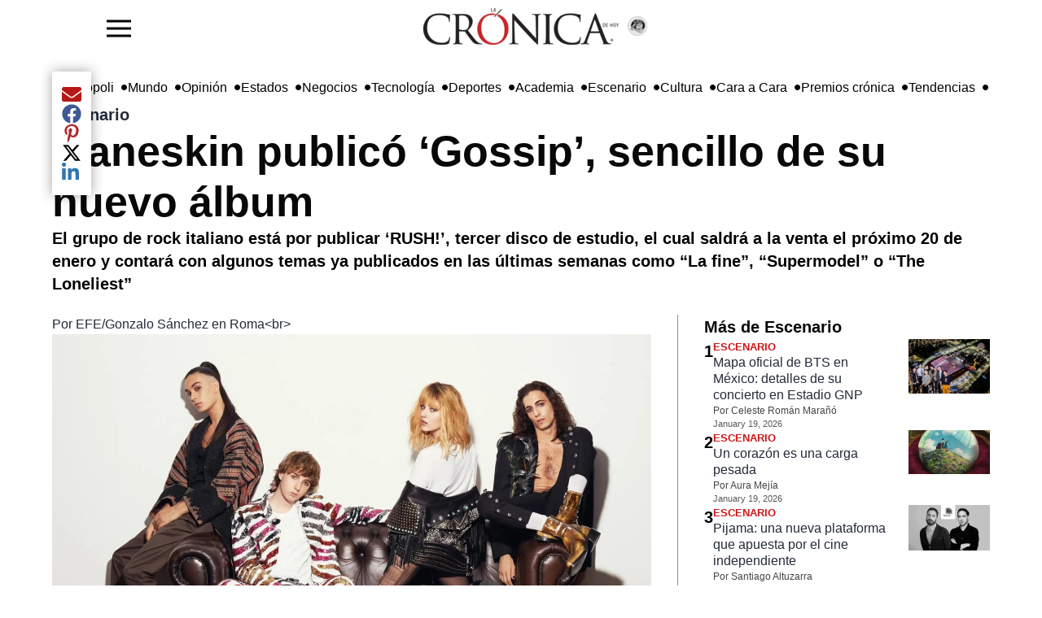

--- FILE ---
content_type: text/html; charset=utf-8
request_url: https://www.cronica.com.mx/escenario/maneskin-publico-gossip-sencillo-nuevo-album.html
body_size: 24662
content:
<!DOCTYPE html><html lang="es" dir="ltr"><head><meta name="viewport" content="width=device-width, initial-scale=1"/><link rel="icon" type="image/x-icon" href="/pf/resources/favicon.ico?d=217"/><meta property="og:image" content="https://lacronicadehoy-lacronicadehoy-prod.web.arc-cdn.net/resizer/v2//resizer/VMuLkSSSEgYxHf5PinXfPCS4-Nw=/arc-photo-lacronicadehoy/arc2-prod/public/AATL5XY3QILFQM3KEDGIYB55LQ.jpg&amp;width=1200"/><meta name="twitter:image" content="https://lacronicadehoy-lacronicadehoy-prod.web.arc-cdn.net/resizer/v2//resizer/VMuLkSSSEgYxHf5PinXfPCS4-Nw=/arc-photo-lacronicadehoy/arc2-prod/public/AATL5XY3QILFQM3KEDGIYB55LQ.jpg&amp;width=1200"/><title>Maneskin publicó ‘Gossip’, sencillo de su nuevo álbum – La Crónica de Hoy</title><meta name="description" content="Maneskin, la banda italiana de rock, lanzó el single “Gossip” como adelanto de su nuevo álbum, **RUSH!,** que se estrenará la próxima semana. La canción, con la colaboración del guitarrista estadounidense Tom Morello, presenta un tono más “metal” y retrata el mundo del espectáculo. **RUSH!,** su tercer álbum, incluirá temas ya conocidos como “La fine”, “Supermodel” y “The Loneliest”. El entorno de la banda mantiene un secretismo total sobre el estreno, pero las redes sociales sugieren sorpresas en Roma antes del lanzamiento. Un mensaje con un anillo y la fecha del 19 de enero, hacen especular sobre un posible concierto secreto en la capital italiana, donde la banda se dio a conocer tocando en sus calles. Mientras tanto, se preparan para retomar su gira mundial Loud kids tour, que llegará a Europa a partir del 23 de febrero."/><meta name="twitter:description" content="Maneskin, la banda italiana de rock, lanzó el single “Gossip” como adelanto de su nuevo álbum, **RUSH!,** que se estrenará la próxima semana. La canción, con la colaboración del guitarrista estadounidense Tom Morello, presenta un tono más “metal” y retrata el mundo del espectáculo. **RUSH!,** su tercer álbum, incluirá temas ya conocidos como “La fine”, “Supermodel” y “The Loneliest”. El entorno de la banda mantiene un secretismo total sobre el estreno, pero las redes sociales sugieren sorpresas en Roma antes del lanzamiento. Un mensaje con un anillo y la fecha del 19 de enero, hacen especular sobre un posible concierto secreto en la capital italiana, donde la banda se dio a conocer tocando en sus calles. Mientras tanto, se preparan para retomar su gira mundial Loud kids tour, que llegará a Europa a partir del 23 de febrero."/><meta property="og:description" content="Maneskin, la banda italiana de rock, lanzó el single “Gossip” como adelanto de su nuevo álbum, **RUSH!,** que se estrenará la próxima semana. La canción, con la colaboración del guitarrista estadounidense Tom Morello, presenta un tono más “metal” y retrata el mundo del espectáculo. **RUSH!,** su tercer álbum, incluirá temas ya conocidos como “La fine”, “Supermodel” y “The Loneliest”. El entorno de la banda mantiene un secretismo total sobre el estreno, pero las redes sociales sugieren sorpresas en Roma antes del lanzamiento. Un mensaje con un anillo y la fecha del 19 de enero, hacen especular sobre un posible concierto secreto en la capital italiana, donde la banda se dio a conocer tocando en sus calles. Mientras tanto, se preparan para retomar su gira mundial Loud kids tour, que llegará a Europa a partir del 23 de febrero."/><meta name="keywords" content="Maneskin,Gossip,RUSH!,Tom Morello,Rage Against the Machine,rock italiano,metal,Damiano David,La fine,Supermodel"/><meta property="og:title" content="Maneskin publicó ‘Gossip’, sencillo de su nuevo álbum"/><meta name="twitter:title" content="Maneskin publicó ‘Gossip’, sencillo de su nuevo álbum"/><meta property="og:image" content="https://lacronicadehoy-lacronicadehoy-prod.web.arc-cdn.net/resizer/v2/AATL5XY3QILFQM3KEDGIYB55LQ.jpg?smart=true&amp;auth=91882c7e08bd7b9ecf25e74ee3c402de791612c29dcc91b9b05c22235b1e705e&amp;width=1200&amp;height=630"/><meta property="og:image:alt" content="Moda andrógina"/><meta name="twitter:image" content="https://lacronicadehoy-lacronicadehoy-prod.web.arc-cdn.net/resizer/v2/AATL5XY3QILFQM3KEDGIYB55LQ.jpg?smart=true&amp;auth=91882c7e08bd7b9ecf25e74ee3c402de791612c29dcc91b9b05c22235b1e705e&amp;width=1200&amp;height=630"/><meta name="twitter:image:alt" content="Moda andrógina"/><meta property="og:type" content="article"/><meta name="robots" content="noarchive"/><meta property="og:site_name" content="La Crónica de Hoy"/><meta property="og:url" content="https://www.cronica.com.mx//escenario/maneskin-publico-gossip-sencillo-nuevo-album.html"/><meta name="twitter:site" content="@LaCronicaDeHoy"/><meta name="twitter:card" content="summary_large_image"/><link rel="canonical" href="https://www.cronica.com.mx/escenario/maneskin-publico-gossip-sencillo-nuevo-album.html"/><link id="fusion-template-styles" rel="stylesheet" type="text/css" href="/pf/dist/components/combinations/default.css?d=217&amp;mxId=00000000"/><link id="fusion-siteStyles-styles" rel="stylesheet" type="text/css" href="/pf/dist/css/lacronicadehoy.css?d=217&amp;mxId=00000000"/><style data-styled="" data-styled-version="5.3.11">.lbFwA-d{height:auto;width:auto;padding:8px 0;display:block;object-fit:contain;max-height:64px;}/*!sc*/
data-styled.g30[id="navbar-blockstyles__StyledNavbarLogo-sc-1gmua1w-0"]{content:"lbFwA-d,"}/*!sc*/
.iWZmKi{position:absolute;right:calc(50% - 155px);}/*!sc*/
data-styled.g31[id="navbar-blockstyles__StyledFeaturedPage-sc-1gmua1w-1"]{content:"iWZmKi,"}/*!sc*/
</style><script type="application/javascript" id="polyfill-script">if(!Array.prototype.includes||!(window.Object && window.Object.assign)||!window.Promise||!window.Symbol||!window.fetch){document.write('<script type="application/javascript" src="/pf/dist/engine/polyfill.js?d=217&mxId=00000000" defer=""><\/script>')}</script><script id="fusion-engine-react-script" type="application/javascript" src="/pf/dist/engine/react.js?d=217&amp;mxId=00000000" defer=""></script><script id="fusion-engine-combinations-script" type="application/javascript" src="/pf/dist/components/combinations/default.js?d=217&amp;mxId=00000000" defer=""></script><style>body { writing-mode: horizontal-tb; }</style><script async="" src="https://cdnjs.cloudflare.com/polyfill/v3/polyfill.min.js?features=IntersectionObserver%2CElement.prototype.prepend%2CElement.prototype.remove%2CArray.prototype.find%2CArray.prototype.includes"></script><script data-integration="inlineScripts">
    (function(w,d,s,l,i){
      w[l]=w[l]||[];w[l].push({'gtm.start': new Date().getTime(),event:'gtm.js'});
      var f=d.getElementsByTagName(s)[0],
      j=d.createElement(s),dl=l!='dataLayer'?'&l='+l:'';j.async=true;j.src=
      'https://www.googletagmanager.com/gtm.js?id='+i+dl;f.parentNode.insertBefore(j,f);
    })(window,document,'script','dataLayer','GTM-5ZKQQBW4');;window.isIE = !!window.MSInputMethodContext && !!document.documentMode;</script><script async="" data-integration="nativo-ad" src="https://s.ntv.io/serve/load.js"></script><script>
							!function(){
								"use strict";function e(e){var t=!(arguments.length>1&&void 0!==arguments[1])||arguments[1],c=document.createElement("script");c.src=e,t?c.type="module":(c.async=!0,c.type="text/javascript",c.setAttribute("nomodule",""));var n=document.getElementsByTagName("script")[0];n.parentNode.insertBefore(c,n)}!function(t,c){!function(t,c,n){var a,o,r;n.accountId=c,null!==(a=t.marfeel)&&void 0!==a||(t.marfeel={}),null!==(o=(r=t.marfeel).cmd)&&void 0!==o||(r.cmd=[]),t.marfeel.config=n;var i="https://sdk.mrf.io/statics";e("".concat(i,"/marfeel-sdk.js?id=").concat(c),!0),e("".concat(i,"/marfeel-sdk.es5.js?id=").concat(c),!1)}(t,c,arguments.length>2&&void 0!==arguments[2]?arguments[2]:{})}(window,8285,{} /* Config */)
							}();
						</script><script type="application/ld+json">{"@context":"https://schema.org","@type":"NewsArticle","headline":"Maneskin publicó ‘Gossip’, sencillo de su nuevo álbum","image":["https://cloudfront-us-east-1.images.arcpublishing.com/lacronicadehoy/AATL5XY3QILFQM3KEDGIYB55LQ.jpg"],"datePublished":"2024-10-08T22:16:21.719Z","dateModified":"2024-10-03T09:12:17Z","articleSection":"Escenario","author":{"@type":"Person","name":"EFE/Gonzalo Sánchez en Roma<br>"},"publisher":{"@type":"Organization","name":"lacronicadehoy","logo":{"@type":"ImageObject","url":"https://cloudfront-us-east-1.images.arcpublishing.com/lacronicadehoy/GRGNUGUO4VBNXKO5JWRYU2QRYU.webp"}},"description":"El grupo de rock italiano está por publicar ‘RUSH!’, tercer disco de estudio, el cual  saldrá a la venta el próximo 20 de enero y contará con algunos temas ya publicados en las últimas semanas como “La fine”, “Supermodel” o “The Loneliest”","mainEntityOfPage":{"@type":"WebPage","@id":"https://www.cronica.com.mx/escenario/maneskin-publico-gossip-sencillo-nuevo-album.html"}}</script><meta name="robots" content="index, follow, max-image-preview:large"/>
<script>(window.BOOMR_mq=window.BOOMR_mq||[]).push(["addVar",{"rua.upush":"false","rua.cpush":"false","rua.upre":"false","rua.cpre":"false","rua.uprl":"false","rua.cprl":"false","rua.cprf":"false","rua.trans":"","rua.cook":"false","rua.ims":"false","rua.ufprl":"false","rua.cfprl":"false","rua.isuxp":"false","rua.texp":"norulematch","rua.ceh":"false","rua.ueh":"false","rua.ieh.st":"0"}]);</script>
                              <script>!function(e){var n="https://s.go-mpulse.net/boomerang/";if("False"=="True")e.BOOMR_config=e.BOOMR_config||{},e.BOOMR_config.PageParams=e.BOOMR_config.PageParams||{},e.BOOMR_config.PageParams.pci=!0,n="https://s2.go-mpulse.net/boomerang/";if(window.BOOMR_API_key="LQBG5-DP9RV-CL8ZN-ZEEKW-G9E54",function(){function e(){if(!o){var e=document.createElement("script");e.id="boomr-scr-as",e.src=window.BOOMR.url,e.async=!0,i.parentNode.appendChild(e),o=!0}}function t(e){o=!0;var n,t,a,r,d=document,O=window;if(window.BOOMR.snippetMethod=e?"if":"i",t=function(e,n){var t=d.createElement("script");t.id=n||"boomr-if-as",t.src=window.BOOMR.url,BOOMR_lstart=(new Date).getTime(),e=e||d.body,e.appendChild(t)},!window.addEventListener&&window.attachEvent&&navigator.userAgent.match(/MSIE [67]\./))return window.BOOMR.snippetMethod="s",void t(i.parentNode,"boomr-async");a=document.createElement("IFRAME"),a.src="about:blank",a.title="",a.role="presentation",a.loading="eager",r=(a.frameElement||a).style,r.width=0,r.height=0,r.border=0,r.display="none",i.parentNode.appendChild(a);try{O=a.contentWindow,d=O.document.open()}catch(_){n=document.domain,a.src="javascript:var d=document.open();d.domain='"+n+"';void(0);",O=a.contentWindow,d=O.document.open()}if(n)d._boomrl=function(){this.domain=n,t()},d.write("<bo"+"dy onload='document._boomrl();'>");else if(O._boomrl=function(){t()},O.addEventListener)O.addEventListener("load",O._boomrl,!1);else if(O.attachEvent)O.attachEvent("onload",O._boomrl);d.close()}function a(e){window.BOOMR_onload=e&&e.timeStamp||(new Date).getTime()}if(!window.BOOMR||!window.BOOMR.version&&!window.BOOMR.snippetExecuted){window.BOOMR=window.BOOMR||{},window.BOOMR.snippetStart=(new Date).getTime(),window.BOOMR.snippetExecuted=!0,window.BOOMR.snippetVersion=12,window.BOOMR.url=n+"LQBG5-DP9RV-CL8ZN-ZEEKW-G9E54";var i=document.currentScript||document.getElementsByTagName("script")[0],o=!1,r=document.createElement("link");if(r.relList&&"function"==typeof r.relList.supports&&r.relList.supports("preload")&&"as"in r)window.BOOMR.snippetMethod="p",r.href=window.BOOMR.url,r.rel="preload",r.as="script",r.addEventListener("load",e),r.addEventListener("error",function(){t(!0)}),setTimeout(function(){if(!o)t(!0)},3e3),BOOMR_lstart=(new Date).getTime(),i.parentNode.appendChild(r);else t(!1);if(window.addEventListener)window.addEventListener("load",a,!1);else if(window.attachEvent)window.attachEvent("onload",a)}}(),"".length>0)if(e&&"performance"in e&&e.performance&&"function"==typeof e.performance.setResourceTimingBufferSize)e.performance.setResourceTimingBufferSize();!function(){if(BOOMR=e.BOOMR||{},BOOMR.plugins=BOOMR.plugins||{},!BOOMR.plugins.AK){var n=""=="true"?1:0,t="",a="aok7vyyxzcojo2lpghoq-f-97c13c668-clientnsv4-s.akamaihd.net",i="false"=="true"?2:1,o={"ak.v":"39","ak.cp":"1667700","ak.ai":parseInt("1075911",10),"ak.ol":"0","ak.cr":9,"ak.ipv":4,"ak.proto":"h2","ak.rid":"50c0abac","ak.r":44268,"ak.a2":n,"ak.m":"","ak.n":"ff","ak.bpcip":"3.149.250.0","ak.cport":57934,"ak.gh":"23.192.164.151","ak.quicv":"","ak.tlsv":"tls1.3","ak.0rtt":"","ak.0rtt.ed":"","ak.csrc":"-","ak.acc":"","ak.t":"1768894941","ak.ak":"hOBiQwZUYzCg5VSAfCLimQ==Unnaf6vV2ycE2oDkZjlqct9OmVb1xmam8BYHTonpsF630DawcbAobvfJW9CgexgyrTV33TaRg5R9rNO4SoRTdL827EcXEWx1nBWjOUrcQVMYfgLRV1xY+AAklWvtPSTfWTOk6Ib/fwOxO5wO9VLbyK6bPi56oinPNhniaA1Ryrhy7X3N9i8ZFEDJWUBB6DimljWOCih13hSKz5VWnYzO0jC9B4gvf2beU09zoib6T1HHQ/eYRoAUVDuKSAe6lLJKe79I/JwHBP2xSYZBVfcYMMxxBBCfze+ZdkjEyBPQrG27iGdKzgMsXWDBl9gchAm6tX82EPhXjz+YH9jAkd1MEh0/Jag8RUe6+nyI6YwCQ1vZ3Ajdpq1obByQkLooLdxXYfYKU+D2XkNhes5ekyqfNkdHKqDtg6L+BWe22bwme2w=","ak.pv":"4","ak.dpoabenc":"","ak.tf":i};if(""!==t)o["ak.ruds"]=t;var r={i:!1,av:function(n){var t="http.initiator";if(n&&(!n[t]||"spa_hard"===n[t]))o["ak.feo"]=void 0!==e.aFeoApplied?1:0,BOOMR.addVar(o)},rv:function(){var e=["ak.bpcip","ak.cport","ak.cr","ak.csrc","ak.gh","ak.ipv","ak.m","ak.n","ak.ol","ak.proto","ak.quicv","ak.tlsv","ak.0rtt","ak.0rtt.ed","ak.r","ak.acc","ak.t","ak.tf"];BOOMR.removeVar(e)}};BOOMR.plugins.AK={akVars:o,akDNSPreFetchDomain:a,init:function(){if(!r.i){var e=BOOMR.subscribe;e("before_beacon",r.av,null,null),e("onbeacon",r.rv,null,null),r.i=!0}return this},is_complete:function(){return!0}}}}()}(window);</script></head><body><noscript><iframe title="gtm" src="https://www.googletagmanager.com/ns.html?id=GTM-5ZKQQBW4" height="0" width="0" style="display:none;visibility:hidden"></iframe></noscript><script>
           var _comscore = _comscore || [];
          _comscore.push({
            c1: "2", c2: "6906559",
            options: {
              enableFirstPartyCookie: true,
              bypassUserConsentRequirementFor1PCookie: true
            }
          });
          (function () {
            var s = document.createElement("script"), el = document.getElementsByTagName("script")[0]; s.async = true;
            s.src = "https://sb.scorecardresearch.com/cs/6906559/beacon.js";
            el.parentNode.insertBefore(s, el);
          })();
          </script><noscript><img src="https://sb.scorecardresearch.com/p?c1=2&c2=6906559&cv=4.4.0&cj=1" ></noscript><div id="fusion-app" class="c-stack b-application" data-style-direction="vertical" data-style-justification="start" data-style-alignment="unset" data-style-inline="false" data-style-wrap="nowrap"><div class="b-right-rail"><header class="c-stack b-right-rail__navigation" data-style-direction="vertical" data-style-justification="start" data-style-alignment="unset" data-style-inline="false" data-style-wrap="nowrap"><div data-fusion-lazy-id="f0fCcaKlguOf16L"><nav class="nav-la-cronica" role="navigation" aria-label="Main navigation" style="height:64px"><div class="container-menu"><button id="sidebarToggle" class="btn-menu"><img width="30" height="30" src="https://img.icons8.com/ios-filled/50/menu--v1.png" alt="La Cronica de hoy - menu" loading="lazy"/></button><div class="backdrop-sidebar-la-cronica "></div><div id="sidebar" class="sidebar-la-cronica "><div class="container-logo-sidebar-la-cronica"><img src="https://www.cronica.com.mx/resizer/v2/GRGNUGUO4VBNXKO5JWRYU2QRYU.webp?auth=2935e643083b289302b8ab56e7e37bed99252587d8a1c194e35e77ce0e800365&amp;width=240" srcSet="
            https://www.cronica.com.mx/resizer/v2/GRGNUGUO4VBNXKO5JWRYU2QRYU.webp?auth=2935e643083b289302b8ab56e7e37bed99252587d8a1c194e35e77ce0e800365&amp;width=240 240w,
            https://www.cronica.com.mx/resizer/v2/GRGNUGUO4VBNXKO5JWRYU2QRYU.webp?auth=2935e643083b289302b8ab56e7e37bed99252587d8a1c194e35e77ce0e800365&amp;width=480 480w,
            https://www.cronica.com.mx/resizer/v2/GRGNUGUO4VBNXKO5JWRYU2QRYU.webp?auth=2935e643083b289302b8ab56e7e37bed99252587d8a1c194e35e77ce0e800365&amp;width=720 720w
         " sizes="(max-width: 240px) 100vw, 240px" alt="Logo La Crónica de Hoy México" data-chromatic="ignore" width="240" height="auto" class="navbar-blockstyles__StyledNavbarLogo-sc-1gmua1w-0 lbFwA-d"/><a href="/opinion" class="navbar-blockstyles__StyledFeaturedPage-sc-1gmua1w-1 iWZmKi featured-page-a-href-nav-la-cronica"><img width="24" height="24" class="icon-featured-page" src="https://lacronicadehoy-lacronicadehoy-prod.web.arc-cdn.net/resizer/v2/https%3A%2F%2Fauthor-service-images-prod-us-east-1.publishing.aws.arc.pub%2Flacronicadehoy%2Fee996352-4e79-4205-96a9-9b0909b56ab1.png?auth=f3f6d3ba5fc787ab7bb17c47dd7005ca93b9032219d65a6939f986be6a8922ad&amp;width=100" alt="La Crónica de hoy - Opinión"/></a></div><div class="container-links-la-cronica"><a class="nav-link-la-cronica" href="/nacional">Nacional</a><a class="nav-link-la-cronica" href="/metropoli">Metrópoli</a><a class="nav-link-la-cronica" href="/mundo">Mundo</a><a class="nav-link-la-cronica" href="/opinion">Opinión</a><a class="nav-link-la-cronica" href="/estados">Estados</a><a class="nav-link-la-cronica" href="/negocios">Negocios</a><a class="nav-link-la-cronica" href="/tecnologia">Tecnología</a><a class="nav-link-la-cronica" href="/deportes">Deportes</a><a class="nav-link-la-cronica" href="/academia">Academia</a><a class="nav-link-la-cronica" href="/escenario">Escenario</a><a class="nav-link-la-cronica" href="/cultura">Cultura</a><a class="nav-link-la-cronica" href="/cara-a-cara">Cara a Cara</a><a class="nav-link-la-cronica" href="/premios-cronica">Premios crónica</a><a class="nav-link-la-cronica" href="/tendencias">Tendencias</a><a class="nav-link-la-cronica" href="/busqueda"><svg fill="currentColor" width="1em" height="1em" viewBox="0 0 488.4 488.4" xmlns="http://www.w3.org/2000/svg" aria-hidden="true" focusable="false"><path d="M0,203.25c0,112.1,91.2,203.2,203.2,203.2c51.6,0,98.8-19.4,134.7-51.2l129.5,129.5c2.4,2.4,5.5,3.6,8.7,3.6 s6.3-1.2,8.7-3.6c4.8-4.8,4.8-12.5,0-17.3l-129.6-129.5c31.8-35.9,51.2-83,51.2-134.7c0-112.1-91.2-203.2-203.2-203.2 S0,91.15,0,203.25z M381.9,203.25c0,98.5-80.2,178.7-178.7,178.7s-178.7-80.2-178.7-178.7s80.2-178.7,178.7-178.7 S381.9,104.65,381.9,203.25z"></path></svg>Búsqueda</a></div></div></div><div class="logo-container" style="height:100%;display:flex;align-items:center;flex-direction:row;gap:5px"><a href="/"><img src="https://www.cronica.com.mx/resizer/v2/GRGNUGUO4VBNXKO5JWRYU2QRYU.webp?auth=2935e643083b289302b8ab56e7e37bed99252587d8a1c194e35e77ce0e800365&amp;width=240" srcSet="
            https://www.cronica.com.mx/resizer/v2/GRGNUGUO4VBNXKO5JWRYU2QRYU.webp?auth=2935e643083b289302b8ab56e7e37bed99252587d8a1c194e35e77ce0e800365&amp;width=240 240w,
            https://www.cronica.com.mx/resizer/v2/GRGNUGUO4VBNXKO5JWRYU2QRYU.webp?auth=2935e643083b289302b8ab56e7e37bed99252587d8a1c194e35e77ce0e800365&amp;width=480 480w,
            https://www.cronica.com.mx/resizer/v2/GRGNUGUO4VBNXKO5JWRYU2QRYU.webp?auth=2935e643083b289302b8ab56e7e37bed99252587d8a1c194e35e77ce0e800365&amp;width=720 720w
         " sizes="(max-width: 240px) 100vw, 240px" alt="Logo La Crónica de Hoy México" data-chromatic="ignore" width="240" height="auto" class="navbar-blockstyles__StyledNavbarLogo-sc-1gmua1w-0 lbFwA-d"/></a><a href="/opinion" class="navbar-blockstyles__StyledFeaturedPage-sc-1gmua1w-1 iWZmKi featured-page-a-href-nav-la-cronica"><img width="24" height="24" class="icon-featured-page" src="https://lacronicadehoy-lacronicadehoy-prod.web.arc-cdn.net/resizer/v2/https%3A%2F%2Fauthor-service-images-prod-us-east-1.publishing.aws.arc.pub%2Flacronicadehoy%2Fee996352-4e79-4205-96a9-9b0909b56ab1.png?auth=f3f6d3ba5fc787ab7bb17c47dd7005ca93b9032219d65a6939f986be6a8922ad&amp;width=100" alt="La Crónica de hoy - Opinión"/></a></div><div class="social-container"></div></nav></div><div data-fusion-collection="features" data-fusion-type="time-block/timeBlock"></div><div data-fusion-lazy-id="f0fkCsLAguOf16f"><button id="sidebarToggle" class="btn-menu d-none"><img width="30" height="30" src="https://img.icons8.com/ios-filled/50/menu--v1.png" alt="La Cronica de hoy - menu" loading="lazy"/></button><div class="backdrop-sidebar-la-cronica "></div><div id="sidebar" class="sidebar-la-cronica "><div class="container-logo-sidebar-la-cronica"><a title="Logo La Crónica de Hoy México" class="c-link b-header-nav-chain main-logo-centered__logo b-header-nav-chain main-logo-centered__logo--center nav-logo-show " href="/"><img src="https://www.cronica.com.mx/resizer/v2/GRGNUGUO4VBNXKO5JWRYU2QRYU.webp?auth=2935e643083b289302b8ab56e7e37bed99252587d8a1c194e35e77ce0e800365" srcSet="
						https://www.cronica.com.mx/resizer/v2/GRGNUGUO4VBNXKO5JWRYU2QRYU.webp?auth=2935e643083b289302b8ab56e7e37bed99252587d8a1c194e35e77ce0e800365 240w,
						https://www.cronica.com.mx/resizer/v2/GRGNUGUO4VBNXKO5JWRYU2QRYU.webp?auth=2935e643083b289302b8ab56e7e37bed99252587d8a1c194e35e77ce0e800365 480w,
						https://www.cronica.com.mx/resizer/v2/GRGNUGUO4VBNXKO5JWRYU2QRYU.webp?auth=2935e643083b289302b8ab56e7e37bed99252587d8a1c194e35e77ce0e800365 720w
					" sizes="(max-width: 240px) 100vw, 240px" alt="Logo La Crónica de Hoy México" data-chromatic="ignore" loading="lazy" width="240" height="45"/></a></div><div class="container-links-la-cronica"><a class="nav-link-la-cronica" href="/nacional">Nacional</a><a class="nav-link-la-cronica" href="/metropoli">Metrópoli</a><a class="nav-link-la-cronica" href="/mundo">Mundo</a><a class="nav-link-la-cronica" href="/opinion">Opinión</a><a class="nav-link-la-cronica" href="/estados">Estados</a><a class="nav-link-la-cronica" href="/negocios">Negocios</a><a class="nav-link-la-cronica" href="/tecnologia">Tecnología</a><a class="nav-link-la-cronica" href="/deportes">Deportes</a><a class="nav-link-la-cronica" href="/academia">Academia</a><a class="nav-link-la-cronica" href="/escenario">Escenario</a><a class="nav-link-la-cronica" href="/cultura">Cultura</a><a class="nav-link-la-cronica" href="/cara-a-cara">Cara a Cara</a><a class="nav-link-la-cronica" href="/premios-cronica">Premios crónica</a><a class="nav-link-la-cronica" href="/tendencias">Tendencias</a><a class="nav-link-la-cronica" href="/busqueda"><svg fill="currentColor" width="1em" height="1em" viewBox="0 0 488.4 488.4" xmlns="http://www.w3.org/2000/svg" aria-hidden="true" focusable="false"><path d="M0,203.25c0,112.1,91.2,203.2,203.2,203.2c51.6,0,98.8-19.4,134.7-51.2l129.5,129.5c2.4,2.4,5.5,3.6,8.7,3.6 s6.3-1.2,8.7-3.6c4.8-4.8,4.8-12.5,0-17.3l-129.6-129.5c31.8-35.9,51.2-83,51.2-134.7c0-112.1-91.2-203.2-203.2-203.2 S0,91.15,0,203.25z M381.9,203.25c0,98.5-80.2,178.7-178.7,178.7s-178.7-80.2-178.7-178.7s80.2-178.7,178.7-178.7 S381.9,104.65,381.9,203.25z"></path></svg>Búsqueda</a></div></div><div class="bottom-menu-la-cronica"><div class="item-bottom-menu-la-cronica"><label for="sidebarToggle" class="item-bottom-menu-la-cronica"><img width="30" height="30" src="https://img.icons8.com/ios-filled/50/menu--v1.png" alt="La Cronica de hoy - menu" loading="lazy"/></label></div><a class="nav-link-lacronica" href="/nacional">Nacional</a><a class="nav-link-lacronica" href="/metropoli">Metrópoli</a><a class="nav-link-lacronica" href="/mundo">Mundo</a><a class="nav-link-lacronica" href="/opinion">Opinión</a><a class="nav-link-lacronica" href="/estados">Estados</a><a class="nav-link-lacronica" href="/negocios">Negocios</a><a class="nav-link-lacronica" href="/tecnologia">Tecnología</a><a class="nav-link-lacronica" href="/deportes">Deportes</a><a class="nav-link-lacronica" href="/academia">Academia</a><a class="nav-link-lacronica" href="/escenario">Escenario</a><a class="nav-link-lacronica" href="/cultura">Cultura</a><a class="nav-link-lacronica" href="/cara-a-cara">Cara a Cara</a><a class="nav-link-lacronica" href="/premios-cronica">Premios crónica</a><a class="nav-link-lacronica" href="/tendencias">Tendencias</a><a class="nav-link-lacronica" href="/busqueda"><svg fill="currentColor" width="1em" height="1em" viewBox="0 0 488.4 488.4" xmlns="http://www.w3.org/2000/svg" aria-hidden="true" focusable="false"><path d="M0,203.25c0,112.1,91.2,203.2,203.2,203.2c51.6,0,98.8-19.4,134.7-51.2l129.5,129.5c2.4,2.4,5.5,3.6,8.7,3.6 s6.3-1.2,8.7-3.6c4.8-4.8,4.8-12.5,0-17.3l-129.6-129.5c31.8-35.9,51.2-83,51.2-134.7c0-112.1-91.2-203.2-203.2-203.2 S0,91.15,0,203.25z M381.9,203.25c0,98.5-80.2,178.7-178.7,178.7s-178.7-80.2-178.7-178.7s80.2-178.7,178.7-178.7 S381.9,104.65,381.9,203.25z"></path></svg>Búsqueda</a></div></div></header><section role="main" tabindex="-1" class="b-right-rail__main"><div class="c-stack b-right-rail__full-width-1" data-style-direction="vertical" data-style-justification="start" data-style-alignment="unset" data-style-inline="false" data-style-wrap="nowrap"><div style="display:none" id="f0fQ0PKsAV3D3U1" data-fusion-collection="features" data-fusion-type="links-bar/links-bar" data-fusion-name="Links bar - La Crónica" data-fusion-message="Could not render component [features:links-bar/links-bar]"></div><div data-fusion-collection="features" data-fusion-type="platform-buttons/platform-buttons"></div><div id="fusion-static-enter:html-block-f0fqzSM8IDql2jm" style="display:none" data-fusion-component="html-block-f0fqzSM8IDql2jm"></div><div><style>
  /* Mobile-only ad container with fallback dimensions */
  #div-gpt-ad-1636676385248-0 {
    display: flex;
    justify-content: center;
    align-items: center;
    width: 100%;
    min-width: 300px; /* Minimum width for mobile */
    max-width: 320px; /* Maximum width for mobile devices */
    min-height: 50px; /* Minimum height */
    max-height: 90px; /* Maximum height for mobile */
    overflow: hidden;
    margin: 0 auto;
    background-color: #f5f5f5; /* Optional background color for visibility */
  }

  /* Hide on screens larger than 768px */
  @media screen and (min-width: 769px) {
    #div-gpt-ad-1636676385248-0 {
      display: none;
    }
  }

  /* Responsive iframe styling */
  #div-gpt-ad-1636676385248-0 iframe {
    width: 100%;
    height: 100%;
  }

  /* Media query for mobile screens */
  @media screen and (max-width: 768px) {
    #div-gpt-ad-1636676385248-0 {
      width: 100%;
      max-width: 320px; /* Restricts width to mobile-friendly size */
      aspect-ratio: 320 / 50; /* Maintains aspect ratio for mobile */
    }
  }
</style>

<div style="width: 100%;">
  <script async src="https://securepubads.g.doubleclick.net/tag/js/gpt.js"></script>
  <script>
    window.googletag = window.googletag || {cmd: []};
    googletag.cmd.push(function() {
      googletag.defineSlot('/21828061753/Nota/top_mobile', [[300, 50], [970, 90], [728, 90], [320, 50]], 'div-gpt-ad-1636676385248-0').addService(googletag.pubads());
      googletag.pubads().enableSingleRequest();
      googletag.pubads().collapseEmptyDivs(true); // Collapses empty divs if no ad is served
      googletag.enableServices();
    });
  </script>
  <!-- /21828061753/Nota/top_mobile -->
  <div id='div-gpt-ad-1636676385248-0'>
    <script>
      googletag.cmd.push(function() { googletag.display('div-gpt-ad-1636676385248-0'); });
    </script>
  </div>
</div>
</div><div id="fusion-static-exit:html-block-f0fqzSM8IDql2jm" style="display:none" data-fusion-component="html-block-f0fqzSM8IDql2jm"></div><div id="fusion-static-enter:html-block-f0fK83UfyM6I2bx" style="display:none" data-fusion-component="html-block-f0fK83UfyM6I2bx"></div><div><style>
  /* Desktop-only ad container with fallback dimensions */
  #div-gpt-ad-1636676386277-0 {
    display: flex;
    justify-content: center;
    align-items: center;
    width: 100%;
    min-width: 300px; /* Minimum width for fallback */
    max-width: 970px; /* Maximum width for larger screens */
    min-height: 50px; /* Minimum height for fallback */
    max-height: 250px; /* Maximum height for larger ads */
    overflow: hidden;
    margin: 0 auto;
    background-color: #f5f5f5; /* Optional background color for visibility */
  }

  /* Hide on screens smaller than 769px */
  @media screen and (max-width: 768px) {
    #div-gpt-ad-1636676386277-0 {
      display: none;
    }
  }
</style>

<div style="width: 100%;">
  <script async src="https://securepubads.g.doubleclick.net/tag/js/gpt.js"></script>
  <script>
    window.googletag = window.googletag || {cmd: []};
    googletag.cmd.push(function() {
      googletag.defineSlot('/21828061753/Nota/leaderboard_1', [[300, 100], [320, 100], [728, 90], [300, 50], [970, 250], [320, 50], [468, 60], [970, 90]], 'div-gpt-ad-1636676386277-0').addService(googletag.pubads());
      googletag.pubads().enableSingleRequest();
      googletag.pubads().collapseEmptyDivs(true); // Collapses empty divs if no ad loads
      googletag.enableServices();
    });
  </script>
  <!-- /21828061753/Nota/leaderboard_1 -->
  <div id='div-gpt-ad-1636676386277-0'>
    <script>
      googletag.cmd.push(function() { googletag.display('div-gpt-ad-1636676386277-0'); });
    </script>
  </div>
</div>
</div><div id="fusion-static-exit:html-block-f0fK83UfyM6I2bx" style="display:none" data-fusion-component="html-block-f0fK83UfyM6I2bx"></div><a class="c-overline b-overline" href="/escenario/">Escenario</a><h1 class="b-headline">Maneskin publicó ‘Gossip’, sencillo de su nuevo álbum</h1><h2 class="c-heading b-subheadline">El grupo de rock italiano está por publicar ‘RUSH!’, tercer disco de estudio, el cual  saldrá a la venta el próximo 20 de enero y contará con algunos temas ya publicados en las últimas semanas como “La fine”, “Supermodel” o “The Loneliest”</h2><div class="c-stack b-share-bar" data-style-direction="vertical" data-style-justification="center" data-style-alignment="center" data-style-inline="false" data-style-wrap="nowrap"><button aria-label="Compartir el artículo actual mediante Email" class="c-button c-button--medium c-button--default" type="button"><span><svg class="c-icon b-share-bar__email" width="22" height="22" xmlns="http://www.w3.org/2000/svg" viewBox="0 0 512 512" fill="currentColor" aria-hidden="true" focusable="false"><path d="M502.3 190.8c3.9-3.1 9.7-.2 9.7 4.7V400c0 26.5-21.5 48-48 48H48c-26.5 0-48-21.5-48-48V195.6c0-5 5.7-7.8 9.7-4.7 22.4 17.4 52.1 39.5 154.1 113.6 21.1 15.4 56.7 47.8 92.2 47.6 35.7.3 72-32.8 92.3-47.6 102-74.1 131.6-96.3 154-113.7zM256 320c23.2.4 56.6-29.2 73.4-41.4 132.7-96.3 142.8-104.7 173.4-128.7 5.8-4.5 9.2-11.5 9.2-18.9v-19c0-26.5-21.5-48-48-48H48C21.5 64 0 85.5 0 112v19c0 7.4 3.4 14.3 9.2 18.9 30.6 23.9 40.7 32.4 173.4 128.7 16.8 12.2 50.2 41.8 73.4 41.4z"></path></svg></span></button><button aria-label="Compartir el artículo actual mediante Facebook" class="c-button c-button--medium c-button--default" type="button"><span><svg class="c-icon b-share-bar__facebook" width="22" height="22" xmlns="http://www.w3.org/2000/svg" viewBox="0 0 512 512" fill="currentColor" aria-hidden="true" focusable="false"><path d="M504 256C504 119 393 8 256 8S8 119 8 256c0 123.78 90.69 226.38 209.25 245V327.69h-63V256h63v-54.64c0-62.15 37-96.48 93.67-96.48 27.14 0 55.52 4.84 55.52 4.84v61h-31.28c-30.8 0-40.41 19.12-40.41 38.73V256h68.78l-11 71.69h-57.78V501C413.31 482.38 504 379.78 504 256z"></path></svg></span></button><button aria-label="Compartir el artículo actual mediante Pinterest" class="c-button c-button--medium c-button--default" type="button"><span><svg class="c-icon b-share-bar__pinterest" width="22" height="22" xmlns="http://www.w3.org/2000/svg" viewBox="0 0 512 512" fill="currentColor" aria-hidden="true" focusable="false"><path d="M267.234 16C168.54 16 71 81.7962 71 188.282C71 256.002 109.093 294.479 132.179 294.479C141.702 294.479 147.185 267.93 147.185 260.427C147.185 251.481 124.387 232.435 124.387 195.208C124.387 117.869 183.257 63.0385 259.442 63.0385C324.95 63.0385 373.431 100.265 373.431 168.659C373.431 219.737 352.942 315.546 286.569 315.546C262.617 315.546 242.128 298.231 242.128 273.413C242.128 237.052 267.523 201.845 267.523 164.33C267.523 100.65 177.197 112.193 177.197 189.148C177.197 205.308 179.217 223.2 186.432 237.918C173.157 295.056 146.031 380.187 146.031 439.058C146.031 457.238 148.628 475.13 150.359 493.311C153.63 496.966 151.995 496.581 156.997 494.754C205.478 428.38 203.747 415.394 225.679 328.532C237.51 351.041 268.1 363.161 292.341 363.161C394.498 363.161 440.382 263.601 440.382 173.853C440.382 78.3332 357.848 16 267.234 16Z"></path></svg></span></button><button aria-label="Compartir el artículo actual mediante Twitter" class="c-button c-button--medium c-button--default" type="button"><span><svg class="c-icon b-share-bar__twitter" width="22" height="22" xmlns="http://www.w3.org/2000/svg" viewBox="0 0 512 512" fill="currentColor" aria-hidden="true" focusable="false"><path d="M389.2 48h70.6L305.6 224.2 487 464H345L233.7 318.6 106.5 464H35.8L200.7 275.5 26.8 48H172.4L272.9 180.9 389.2 48zM364.4 421.8h39.1L151.1 88h-42L364.4 421.8z"></path></svg></span></button><button aria-label="Compartir el artículo actual mediante LinkedIn" class="c-button c-button--medium c-button--default" type="button"><span><svg class="c-icon b-share-bar__linkedin" width="22" height="22" xmlns="http://www.w3.org/2000/svg" viewBox="0 0 512 512" fill="currentColor" aria-hidden="true" focusable="false"><path d="M100.28 448H7.4V148.9h92.88zM53.79 108.1C24.09 108.1 0 83.5 0 53.8a53.79 53.79 0 0 1 107.58 0c0 29.7-24.1 54.3-53.79 54.3zM447.9 448h-92.68V302.4c0-34.7-.7-79.2-48.29-79.2-48.29 0-55.69 37.7-55.69 76.7V448h-92.78V148.9h89.08v40.8h1.3c12.4-23.5 42.69-48.3 87.88-48.3 94 0 111.28 61.9 111.28 142.3V448z"></path></svg></span></button></div></div><div class="c-grid b-right-rail__rail-container"><div class="c-stack b-right-rail__main-interior-item" data-style-direction="vertical" data-style-justification="start" data-style-alignment="unset" data-style-inline="false" data-style-wrap="nowrap"><div class="c-attribution b-byline"><span class="b-byline__by">Por</span> <span class="b-byline__names">EFE/Gonzalo Sánchez en Roma&lt;br&gt;</span></div><time as="time" class="c-date b-date" dateTime="2023-01-16T13:03:18Z">enero 16, 2023 at 7:03a.m. GMT-6</time><article class="b-article-body"><figure class="c-media-item b-article-body__image"><img data-chromatic="ignore" alt="Moda andrógina" class="c-image" loading="lazy" src="https://lacronicadehoy-lacronicadehoy-prod.web.arc-cdn.net/resizer/v2/AATL5XY3QILFQM3KEDGIYB55LQ.jpg?auth=91882c7e08bd7b9ecf25e74ee3c402de791612c29dcc91b9b05c22235b1e705e&amp;width=800&amp;height=450" srcSet="https://lacronicadehoy-lacronicadehoy-prod.web.arc-cdn.net/resizer/v2/AATL5XY3QILFQM3KEDGIYB55LQ.jpg?auth=91882c7e08bd7b9ecf25e74ee3c402de791612c29dcc91b9b05c22235b1e705e&amp;width=274&amp;height=154 274w, https://lacronicadehoy-lacronicadehoy-prod.web.arc-cdn.net/resizer/v2/AATL5XY3QILFQM3KEDGIYB55LQ.jpg?auth=91882c7e08bd7b9ecf25e74ee3c402de791612c29dcc91b9b05c22235b1e705e&amp;width=400&amp;height=225 400w, https://lacronicadehoy-lacronicadehoy-prod.web.arc-cdn.net/resizer/v2/AATL5XY3QILFQM3KEDGIYB55LQ.jpg?auth=91882c7e08bd7b9ecf25e74ee3c402de791612c29dcc91b9b05c22235b1e705e&amp;width=768&amp;height=432 768w, https://lacronicadehoy-lacronicadehoy-prod.web.arc-cdn.net/resizer/v2/AATL5XY3QILFQM3KEDGIYB55LQ.jpg?auth=91882c7e08bd7b9ecf25e74ee3c402de791612c29dcc91b9b05c22235b1e705e&amp;width=1024&amp;height=576 1024w, https://lacronicadehoy-lacronicadehoy-prod.web.arc-cdn.net/resizer/v2/AATL5XY3QILFQM3KEDGIYB55LQ.jpg?auth=91882c7e08bd7b9ecf25e74ee3c402de791612c29dcc91b9b05c22235b1e705e&amp;width=1440&amp;height=810 1440w" width="800" height="450"/><figcaption class="c-media-item__fig-caption"><span class="c-media-item__title">“Gossip” ha sido realizado en colaboración con el guitarrista estadounidense Tom Morello, fundador de la banda californiana Rage Against The Machine. </span><span class="c-media-item__caption">“Gossip” ha sido realizado en colaboración con el guitarrista estadounidense Tom Morello, fundador de la banda californiana Rage Against The Machine. </span><span class="c-media-item__credit">(Especial) </span></figcaption></figure><p class="c-paragraph">El grupo de rock italiano <b>Maneskin</b> publicó el tema “<b>Gossip</b>” como sencillo previo al lanzamiento de su nuevo álbum de estudio, <b><i>RUSH!</i></b>, que saldrá a la venta la semana que viene y para el que han prometido sorpresas en su ciudad natal, Roma.</p><div id="fusion-static-enter:html-block-f0flQp9IXnTt2tH" style="display:none" data-fusion-component="html-block-f0flQp9IXnTt2tH"></div><div><style>
  /* Responsive ad container with fallback dimensions */
  #div-gpt-ad-1636676391351-0 {
    display: flex;
    justify-content: center;
    align-items: center;
    width: 100%;
    min-width: 300px; /* Minimum width for fallback */
    max-width: 728px; /* Maximum width for larger ads */
    min-height: 50px; /* Minimum height for fallback */
    max-height: 250px; /* Maximum height for larger ads */
    overflow: hidden;
    margin: 0 auto;
    background-color: #f5f5f5; /* Optional background color for visibility */
  }

  /* Responsive iframe styling */
  #div-gpt-ad-1636676391351-0 iframe {
    width: 100%;
    height: 100%;
  }

  /* Media query for tablet and smaller screens */
  @media screen and (max-width: 768px) {
    #div-gpt-ad-1636676391351-0 {
      width: 100%;
      max-width: 320px; /* Restricts width on smaller screens */
      aspect-ratio: 320 / 100; /* Maintains aspect ratio for smaller screens */
    }
  }

  /* Media query for very small mobile devices */
  @media screen and (max-width: 480px) {
    #div-gpt-ad-1636676391351-0 {
      min-width: 300px; /* Minimum width for mobile */
      max-width: 320px; /* Restricts to fit mobile screens */
      aspect-ratio: 300 / 250; /* Mobile-friendly aspect ratio */
    }
  }
</style>

<div style="width: 100%;">
  <script async src="https://securepubads.g.doubleclick.net/tag/js/gpt.js"></script>
  <script>
    window.googletag = window.googletag || {cmd: []};
    googletag.cmd.push(function() {
      googletag.defineSlot('/21828061753/Nota/box_3', [[300, 250], [728, 90], [320, 100], [320, 50], [300, 50], [300, 100]], 'div-gpt-ad-1636676391351-0').addService(googletag.pubads());
      googletag.pubads().enableSingleRequest();
      googletag.pubads().collapseEmptyDivs(true); // Collapses empty divs if no ad loads
      googletag.enableServices();
    });
  </script>
  <!-- /21828061753/Nota/box_3 -->
  <div id='div-gpt-ad-1636676391351-0'>
    <script>
      googletag.cmd.push(function() { googletag.display('div-gpt-ad-1636676391351-0'); });
    </script>
  </div>
</div>
</div><div id="fusion-static-exit:html-block-f0flQp9IXnTt2tH" style="display:none" data-fusion-component="html-block-f0flQp9IXnTt2tH"></div><p class="c-paragraph">“<b>Gossip</b>” ha sido realizado en colaboración con el guitarrista estadounidense <b>Tom Morello</b>, fundador de la banda californiana <b>Rage Against The Machine</b>.</p><p class="c-paragraph">Se trata de nuevo de un tema en inglés en el que el grupo, uno de los fenómenos musicales y de la moda de los últimos tiempos, adopta un tono más “metal” para retratar el mundo del espectáculo, “<u>la ciudad de las mentiras donde todo tiene un precio</u>”, según canta su vocalista, <b>Damiano David</b>.</p><div data-fusion-lazy-id="f0f2I3zR19QN4Xq"></div><p class="c-paragraph">“Cuando me hablaron de un grupo italiano de rock pensé ‘¿de verdad?’. <u>En cambio, verlos tocar me impresionó. Su energía de rock, su potencia, sensualidad, son indiscutibles</u>, merecen ser uno de los grandes puntos de referencia para las futuras generaciones”, alegó<b> Morello</b>, icono de la contracultura americana en un comunicado.</p><p class="c-paragraph"><b><i>RUSH!</i></b>, tercer disco de estudio de <b>Maneskin</b>, grabado entre Italia, Los Ángeles y Japón, saldrá a la venta el próximo 20 de enero y contará con algunos temas ya publicados en las últimas semanas como “<b>La fine</b>”, “<b>Supermodel</b>” o “<b>The Loneliest</b>”.</p><p class="c-paragraph">Desde el entorno de <b>Maneskin</b> el secretismo sobre el estreno es total, mientras en sus redes sociales vienen avanzando posibles sorpresas en los días previos al lanzamiento.</p><p class="c-paragraph">En un video publicado el pasado martes aparece el guitarrista <b>Thomas Raggi</b> interpretando la banda nupcial en una azotea con vistas a los Foros Imperiales y el Coliseo de Roma, mientras en el mensaje solo figuran el icono de un anillo y una fecha, el 19 de enero.</p><div data-fusion-lazy-id="f0f7jYHMzO3c3Bh"><div class=""><div class=" lc-top-table-list padding-30 rounded bordered padding-small-only"><div class="row"><div class="col-sm"><div class="small-container-la-cronica"><div class="small-body-container false false false"><a href="/escenario/2026/01/19/mapa-oficial-de-bts-en-mexico-detalles-de-su-concierto-en-estadio-gnp/" class="img-tag"><div class="img-container-ttl"><img data-chromatic="ignore" alt="Mapa oficial de BTS en México: detalles de su concierto en Estadio GNP" class="c-image" src="https://lacronicadehoy-lacronicadehoy-prod.web.arc-cdn.net/resizer/v2/55L7QVRASBEAXHUQZAKYUCD5JU.png?smart=false&amp;auth=75ce3a29dc10b873b7db0026b8357f9374dbb4c7aeaa6261446accdd5c04b95a&amp;width=110" srcSet="https://lacronicadehoy-lacronicadehoy-prod.web.arc-cdn.net/resizer/v2/55L7QVRASBEAXHUQZAKYUCD5JU.png?smart=false&amp;auth=75ce3a29dc10b873b7db0026b8357f9374dbb4c7aeaa6261446accdd5c04b95a&amp;width=110 110w, https://lacronicadehoy-lacronicadehoy-prod.web.arc-cdn.net/resizer/v2/55L7QVRASBEAXHUQZAKYUCD5JU.png?smart=false&amp;auth=75ce3a29dc10b873b7db0026b8357f9374dbb4c7aeaa6261446accdd5c04b95a&amp;width=220 220w, https://lacronicadehoy-lacronicadehoy-prod.web.arc-cdn.net/resizer/v2/55L7QVRASBEAXHUQZAKYUCD5JU.png?smart=false&amp;auth=75ce3a29dc10b873b7db0026b8357f9374dbb4c7aeaa6261446accdd5c04b95a&amp;width=340 340w" width="110" height="80"/></div></a><div class="small-content-post"><a class="small-title" href="/escenario/2026/01/19/mapa-oficial-de-bts-en-mexico-detalles-de-su-concierto-en-estadio-gnp/">Mapa oficial de BTS en México: detalles de su concierto en Estadio GNP</a><div class="small-meta"><div class="small-date"><span class="author-post">Por: <!-- -->Celeste Román Marañó</span><span class="date-post">January 19, 2026</span></div><div class="social-inputs-container"><button class="btn-share-post" style="background-image:url([object Object]);background-size:16px;background-position:center;background-repeat:no-repeat;width:16px;height:16px;cursor:pointer" aria-label="La Crónica de hoy - compartir"></button></div></div></div></div><div class="divider-box"></div></div></div><div class="col-sm"><div class="small-container-la-cronica"><div class="small-body-container false false false"><a href="/escenario/2026/01/19/un-corazon-es-una-carga-pesada/" class="img-tag"><div class="img-container-ttl"><img data-chromatic="ignore" alt="Un corazón es una carga pesada" class="c-image" src="https://lacronicadehoy-lacronicadehoy-prod.web.arc-cdn.net/resizer/v2/QX4RE77ZMBAGNIBG3LYV447ERE.jpg?smart=false&amp;auth=0c9df5c10b13268ed2e32c561963728f633300dd23489cc99059f83381820da3&amp;width=110" srcSet="https://lacronicadehoy-lacronicadehoy-prod.web.arc-cdn.net/resizer/v2/QX4RE77ZMBAGNIBG3LYV447ERE.jpg?smart=false&amp;auth=0c9df5c10b13268ed2e32c561963728f633300dd23489cc99059f83381820da3&amp;width=110 110w, https://lacronicadehoy-lacronicadehoy-prod.web.arc-cdn.net/resizer/v2/QX4RE77ZMBAGNIBG3LYV447ERE.jpg?smart=false&amp;auth=0c9df5c10b13268ed2e32c561963728f633300dd23489cc99059f83381820da3&amp;width=220 220w, https://lacronicadehoy-lacronicadehoy-prod.web.arc-cdn.net/resizer/v2/QX4RE77ZMBAGNIBG3LYV447ERE.jpg?smart=false&amp;auth=0c9df5c10b13268ed2e32c561963728f633300dd23489cc99059f83381820da3&amp;width=340 340w" width="110" height="80"/></div></a><div class="small-content-post"><a class="small-title" href="/escenario/2026/01/19/un-corazon-es-una-carga-pesada/">Un corazón es una carga pesada</a><div class="small-meta"><div class="small-date"><span class="author-post">Por: <!-- -->Aura Mejía</span><span class="date-post">January 19, 2026</span></div><div class="social-inputs-container"><button class="btn-share-post" style="background-image:url([object Object]);background-size:16px;background-position:center;background-repeat:no-repeat;width:16px;height:16px;cursor:pointer" aria-label="La Crónica de hoy - compartir"></button></div></div></div></div><div class="divider-box"></div></div></div></div></div></div></div><p class="c-paragraph">En estos días la prensa especula con el significado de este críptico mensaje y avanza que los <b>Maneskin</b> ofrecerán un concierto secreto en el centro de la capital que los vio nacer tocando en sus calles como cuatro jóvenes desconocidos.</p><p class="c-paragraph">Mientras se ultiman los detalles del estreno, la banda también se prepara para retomar su gira mundial <b><a href="https://www.cronica.com.mx/escenario/maaneskin-conquisto-publico-mexicano-pepsi-center.html" title="Måneskin conquistó a su público mexicano en el Pepsi Center" rel="nofollow noreferrer">Loud kids tour</a></b> que en 2022 pasó por Sudamérica, México, Estados Unidos y Canadá, y que llegará a Europa a partir del próximo 23 de febrero.</p><p class="c-paragraph b-article-body__copyright">Copyright © 2023 La Crónica de Hoy .</p></article><div data-fusion-lazy-id="f0fNeoie20sulT"></div><h2 class="c-heading b-header b-header--medium">Lo más relevante en México</h2><div data-fusion-lazy-id="f0fLmTZIv8GW383"></div></div><aside class="c-stack b-right-rail__main-right-rail" data-style-direction="vertical" data-style-justification="start" data-style-alignment="unset" data-style-inline="false" data-style-wrap="nowrap"><div id="fusion-static-enter:html-block-f0fykLAthk8i3bN" style="display:none" data-fusion-component="html-block-f0fykLAthk8i3bN"></div><div><style>
  /* Responsive ad container with fallback dimensions */
  #div-gpt-ad-1636676389188-0 {
    display: flex;
    justify-content: center;
    align-items: center;
    width: 100%;
    min-width: 300px; /* Minimum width for fallback */
    max-width: 320px; /* Maximum width */
    min-height: 50px; /* Minimum height for fallback */
    max-height: 250px; /* Maximum height for larger ads */
    overflow: hidden;
    margin: 0 auto;
    background-color: #f5f5f5; /* Optional background color for visibility */
  }

  /* Responsive iframe styling */
  #div-gpt-ad-1636676389188-0 iframe {
    width: 100%;
    height: 100%;
  }

  /* Media query for tablet and smaller screens */
  @media screen and (max-width: 768px) {
    #div-gpt-ad-1636676389188-0 {
      width: 100%;
      max-width: 300px; /* Restricts width on smaller screens */
      aspect-ratio: 300 / 250; /* Maintains aspect ratio for smaller screens */
    }
  }

  /* Media query for very small mobile devices */
  @media screen and (max-width: 480px) {
    #div-gpt-ad-1636676389188-0 {
      min-width: 300px; /* Minimum width for mobile */
      max-width: 320px; /* Restricts to fit mobile screens */
      aspect-ratio: 300 / 250; /* Maintains mobile-friendly aspect ratio */
    }
  }
</style>

<div style="width: 100%;">
  <script async src="https://securepubads.g.doubleclick.net/tag/js/gpt.js"></script>
  <script>
    window.googletag = window.googletag || {cmd: []};
    googletag.cmd.push(function() {
      googletag.defineSlot('/21828061753/Nota/box_1', [[300, 250], [300, 50], [320, 100], [320, 50], [300, 100]], 'div-gpt-ad-1636676389188-0').addService(googletag.pubads());
      googletag.pubads().enableSingleRequest();
      googletag.pubads().collapseEmptyDivs(true); // Collapses empty divs if no ad loads
      googletag.enableServices();
    });
  </script>
  <!-- /21828061753/Nota/box_1 -->
  <div id='div-gpt-ad-1636676389188-0'>
    <script>
      googletag.cmd.push(function() { googletag.display('div-gpt-ad-1636676389188-0'); });
    </script>
  </div>
</div>

</div><div id="fusion-static-exit:html-block-f0fykLAthk8i3bN" style="display:none" data-fusion-component="html-block-f0fykLAthk8i3bN"></div><div class="c-stack b-single-chain" data-style-direction="vertical" data-style-justification="start" data-style-alignment="unset" data-style-inline="false" data-style-wrap="nowrap"><div class="c-stack b-single-chain__children-stack" data-style-direction="vertical" data-style-justification="start" data-style-alignment="unset" data-style-inline="false" data-style-wrap="nowrap"><div data-fusion-lazy-id="f0flvViOhuOf1N6"><div class="widget-header text-center"><h1 class="widget-title">Más de Escenario</h1></div><div class="widget-content"><div class="container-post"><div class="body-post"><div class="post-numbered-card post post-list-sm circle"><span class="number">1</span><div class="headline-container"><p class="section-title">ESCENARIO</p><h1 class="post-title my-0"><a href="/escenario/2026/01/19/mapa-oficial-de-bts-en-mexico-detalles-de-su-concierto-en-estadio-gnp/" class="">Mapa oficial de BTS en México: detalles de su concierto en Estadio GNP</a></h1><div class="small-date"><span class="author-post">Por <!-- -->Celeste Román Marañó</span><span class="date-post">January 19, 2026</span></div></div></div></div><div class="image-container-numbered-list circle"><a href="/escenario/2026/01/19/mapa-oficial-de-bts-en-mexico-detalles-de-su-concierto-en-estadio-gnp/"><div class="inner"><img data-chromatic="ignore" alt="Mapa oficial de BTS en México: detalles de su concierto en Estadio GNP" class="c-image" src="https://lacronicadehoy-lacronicadehoy-prod.web.arc-cdn.net/resizer/v2/55L7QVRASBEAXHUQZAKYUCD5JU.png?auth=75ce3a29dc10b873b7db0026b8357f9374dbb4c7aeaa6261446accdd5c04b95a&amp;width=100" srcSet="https://lacronicadehoy-lacronicadehoy-prod.web.arc-cdn.net/resizer/v2/55L7QVRASBEAXHUQZAKYUCD5JU.png?auth=75ce3a29dc10b873b7db0026b8357f9374dbb4c7aeaa6261446accdd5c04b95a&amp;width=100 100w, https://lacronicadehoy-lacronicadehoy-prod.web.arc-cdn.net/resizer/v2/55L7QVRASBEAXHUQZAKYUCD5JU.png?auth=75ce3a29dc10b873b7db0026b8357f9374dbb4c7aeaa6261446accdd5c04b95a&amp;width=200 200w, https://lacronicadehoy-lacronicadehoy-prod.web.arc-cdn.net/resizer/v2/55L7QVRASBEAXHUQZAKYUCD5JU.png?auth=75ce3a29dc10b873b7db0026b8357f9374dbb4c7aeaa6261446accdd5c04b95a&amp;width=300 300w" width="100" height="100"/></div></a><div class="detail-post"></div></div></div><div class="container-post"><div class="body-post"><div class="post-numbered-card post post-list-sm circle"><span class="number">2</span><div class="headline-container"><p class="section-title">ESCENARIO</p><h1 class="post-title my-0"><a href="/escenario/2026/01/19/un-corazon-es-una-carga-pesada/" class="">Un corazón es una carga pesada</a></h1><div class="small-date"><span class="author-post">Por <!-- -->Aura Mejía</span><span class="date-post">January 19, 2026</span></div></div></div></div><div class="image-container-numbered-list circle"><a href="/escenario/2026/01/19/un-corazon-es-una-carga-pesada/"><div class="inner"><img data-chromatic="ignore" alt="Un corazón es una carga pesada" class="c-image" src="https://lacronicadehoy-lacronicadehoy-prod.web.arc-cdn.net/resizer/v2/QX4RE77ZMBAGNIBG3LYV447ERE.jpg?auth=0c9df5c10b13268ed2e32c561963728f633300dd23489cc99059f83381820da3&amp;width=100" srcSet="https://lacronicadehoy-lacronicadehoy-prod.web.arc-cdn.net/resizer/v2/QX4RE77ZMBAGNIBG3LYV447ERE.jpg?auth=0c9df5c10b13268ed2e32c561963728f633300dd23489cc99059f83381820da3&amp;width=100 100w, https://lacronicadehoy-lacronicadehoy-prod.web.arc-cdn.net/resizer/v2/QX4RE77ZMBAGNIBG3LYV447ERE.jpg?auth=0c9df5c10b13268ed2e32c561963728f633300dd23489cc99059f83381820da3&amp;width=200 200w, https://lacronicadehoy-lacronicadehoy-prod.web.arc-cdn.net/resizer/v2/QX4RE77ZMBAGNIBG3LYV447ERE.jpg?auth=0c9df5c10b13268ed2e32c561963728f633300dd23489cc99059f83381820da3&amp;width=300 300w" width="100" height="100"/></div></a><div class="detail-post"></div></div></div><div class="container-post"><div class="body-post"><div class="post-numbered-card post post-list-sm circle"><span class="number">3</span><div class="headline-container"><p class="section-title">ESCENARIO</p><h1 class="post-title my-0"><a href="/escenario/2026/01/19/pijama-una-nueva-plataforma-que-apuesta-por-el-cine-independiente/" class="">Pijama: una nueva plataforma que apuesta por el cine independiente</a></h1><div class="small-date"><span class="author-post">Por <!-- -->Santiago Altuzarra</span><span class="date-post">January 19, 2026</span></div></div></div></div><div class="image-container-numbered-list circle"><a href="/escenario/2026/01/19/pijama-una-nueva-plataforma-que-apuesta-por-el-cine-independiente/"><div class="inner"><img data-chromatic="ignore" alt="Pijama: una nueva plataforma que apuesta por el cine independiente" class="c-image" src="https://lacronicadehoy-lacronicadehoy-prod.web.arc-cdn.net/resizer/v2/WT4WEWC4F5H2HCCMF3DRTITZ2U.jpg?auth=c7c48e949f8c8e3a8199e04d9e06233c2531ed6e129ff5899bf602752fd8aa9c&amp;width=100" srcSet="https://lacronicadehoy-lacronicadehoy-prod.web.arc-cdn.net/resizer/v2/WT4WEWC4F5H2HCCMF3DRTITZ2U.jpg?auth=c7c48e949f8c8e3a8199e04d9e06233c2531ed6e129ff5899bf602752fd8aa9c&amp;width=100 100w, https://lacronicadehoy-lacronicadehoy-prod.web.arc-cdn.net/resizer/v2/WT4WEWC4F5H2HCCMF3DRTITZ2U.jpg?auth=c7c48e949f8c8e3a8199e04d9e06233c2531ed6e129ff5899bf602752fd8aa9c&amp;width=200 200w, https://lacronicadehoy-lacronicadehoy-prod.web.arc-cdn.net/resizer/v2/WT4WEWC4F5H2HCCMF3DRTITZ2U.jpg?auth=c7c48e949f8c8e3a8199e04d9e06233c2531ed6e129ff5899bf602752fd8aa9c&amp;width=300 300w" width="100" height="100"/></div></a><div class="detail-post"></div></div></div><div class="container-post"><div class="body-post"><div class="post-numbered-card post post-list-sm circle"><span class="number">4</span><div class="headline-container"><p class="section-title">ESCENARIO</p><h1 class="post-title my-0"><a href="/escenario/2026/01/19/guitarricadelafuente-sera-el-proximo-protagonista-de-tiny-desk/" class="">Guitarricadelafuente será el próximo protagonista de Tiny Desk</a></h1><div class="small-date"><span class="author-post">Por <!-- -->Santiago Altuzarra</span><span class="date-post">January 19, 2026</span></div></div></div></div><div class="image-container-numbered-list circle"><a href="/escenario/2026/01/19/guitarricadelafuente-sera-el-proximo-protagonista-de-tiny-desk/"><div class="inner"><img data-chromatic="ignore" alt="Guitarricadelafuente será el próximo protagonista de Tiny Desk" class="c-image" src="https://lacronicadehoy-lacronicadehoy-prod.web.arc-cdn.net/resizer/v2/NBMGFICYVBDEBPU65KTGBLUEG4.png?auth=fdd72f4cb36af4ab0fe72ebaebd9f3865b91d251d54a3c40c58c5375cee1fce9&amp;width=100" srcSet="https://lacronicadehoy-lacronicadehoy-prod.web.arc-cdn.net/resizer/v2/NBMGFICYVBDEBPU65KTGBLUEG4.png?auth=fdd72f4cb36af4ab0fe72ebaebd9f3865b91d251d54a3c40c58c5375cee1fce9&amp;width=100 100w, https://lacronicadehoy-lacronicadehoy-prod.web.arc-cdn.net/resizer/v2/NBMGFICYVBDEBPU65KTGBLUEG4.png?auth=fdd72f4cb36af4ab0fe72ebaebd9f3865b91d251d54a3c40c58c5375cee1fce9&amp;width=200 200w, https://lacronicadehoy-lacronicadehoy-prod.web.arc-cdn.net/resizer/v2/NBMGFICYVBDEBPU65KTGBLUEG4.png?auth=fdd72f4cb36af4ab0fe72ebaebd9f3865b91d251d54a3c40c58c5375cee1fce9&amp;width=300 300w" width="100" height="100"/></div></a><div class="detail-post"></div></div></div><div class="container-post"><div class="body-post"><div class="post-numbered-card post post-list-sm circle"><span class="number">5</span><div class="headline-container"><p class="section-title">ESCENARIO</p><h1 class="post-title my-0"><a href="/escenario/2026/01/19/peso-pluma-regresa-con-dinastia-tour-en-estados-unidos-fechas-ciudades-y-boletos-para-su-gira/" class="">Peso Pluma regresa con Dinastía Tour en Estados Unidos: fechas, ciudades y boletos para su gira</a></h1><div class="small-date"><span class="author-post">Por <!-- -->Juan Carlos Navarro </span><span class="date-post">January 19, 2026</span></div></div></div></div><div class="image-container-numbered-list circle"><a href="/escenario/2026/01/19/peso-pluma-regresa-con-dinastia-tour-en-estados-unidos-fechas-ciudades-y-boletos-para-su-gira/"><div class="inner"><img data-chromatic="ignore" alt="Peso Pluma regresa con Dinastía Tour en Estados Unidos: fechas, ciudades y boletos para su gira" class="c-image" src="https://lacronicadehoy-lacronicadehoy-prod.web.arc-cdn.net/resizer/v2/RSLDXTAVLBHJRDCLYFRFZJEV5M.jpg?auth=e27c91ac250fd4950f8a2b3018bd98858d331414627b96fca7ea2ca5bab6bd37&amp;width=100" srcSet="https://lacronicadehoy-lacronicadehoy-prod.web.arc-cdn.net/resizer/v2/RSLDXTAVLBHJRDCLYFRFZJEV5M.jpg?auth=e27c91ac250fd4950f8a2b3018bd98858d331414627b96fca7ea2ca5bab6bd37&amp;width=100 100w, https://lacronicadehoy-lacronicadehoy-prod.web.arc-cdn.net/resizer/v2/RSLDXTAVLBHJRDCLYFRFZJEV5M.jpg?auth=e27c91ac250fd4950f8a2b3018bd98858d331414627b96fca7ea2ca5bab6bd37&amp;width=200 200w, https://lacronicadehoy-lacronicadehoy-prod.web.arc-cdn.net/resizer/v2/RSLDXTAVLBHJRDCLYFRFZJEV5M.jpg?auth=e27c91ac250fd4950f8a2b3018bd98858d331414627b96fca7ea2ca5bab6bd37&amp;width=300 300w" width="100" height="100"/></div></a><div class="detail-post"></div></div></div></div></div><div id="fusion-static-enter:html-block-f0fFzASxLkri3zL" style="display:none" data-fusion-component="html-block-f0fFzASxLkri3zL"></div><div><style>
  /* Responsive ad container with fallback dimensions */
  #div-gpt-ad-1636676389637-0 {
    display: flex;
    justify-content: center;
    align-items: center;
    width: 100%;
    min-width: 300px; /* Minimum width for fallback */
    max-width: 320px; /* Maximum width */
    min-height: 50px; /* Minimum height for fallback */
    max-height: 600px; /* Maximum height for taller ads */
    overflow: hidden;
    margin: 0 auto;
    background-color: #f5f5f5; /* Optional background color for visibility */
  }

  /* Responsive iframe styling */
  #div-gpt-ad-1636676389637-0 iframe {
    width: 100%;
    height: 100%;
  }

  /* Media query for tablet and smaller screens */
  @media screen and (max-width: 768px) {
    #div-gpt-ad-1636676389637-0 {
      width: 100%;
      max-width: 300px; /* Restricts width on smaller screens */
      aspect-ratio: 300 / 250; /* Maintains aspect ratio for smaller screens */
    }
  }

  /* Media query for very small mobile devices */
  @media screen and (max-width: 480px) {
    #div-gpt-ad-1636676389637-0 {
      min-width: 300px; /* Minimum width for mobile */
      max-width: 320px; /* Restricts to fit mobile screens */
      aspect-ratio: 300 / 250; /* Mobile-friendly aspect ratio */
    }
  }
</style>

<div style="width: 100%;">
  <script async src="https://securepubads.g.doubleclick.net/tag/js/gpt.js"></script>
  <script>
    window.googletag = window.googletag || {cmd: []};
    googletag.cmd.push(function() {
      googletag.defineSlot('/21828061753/Nota/box_2', [[320, 50], [300, 250], [300, 600], [300, 50], [320, 100], [300, 100]], 'div-gpt-ad-1636676389637-0').addService(googletag.pubads());
      googletag.pubads().enableSingleRequest();
      googletag.pubads().collapseEmptyDivs(true); // Collapses empty divs if no ad loads
      googletag.enableServices();
    });
  </script>
  <!-- /21828061753/Nota/box_2 -->
  <div id='div-gpt-ad-1636676389637-0'>
    <script>
      googletag.cmd.push(function() { googletag.display('div-gpt-ad-1636676389637-0'); });
    </script>
  </div>
</div>
</div><div id="fusion-static-exit:html-block-f0fFzASxLkri3zL" style="display:none" data-fusion-component="html-block-f0fFzASxLkri3zL"></div><div data-fusion-lazy-id="f0fYp6poiuOf17a"><div class="widget-header text-center"><h1 class="widget-title">Publicaciones recientes </h1></div><div class="widget-content"><div class="container-post"><div class="body-post"><div class="post-numbered-card post post-list-sm circle"><span class="number">1</span><div class="headline-container"><p class="section-title">NACIONAL</p><h1 class="post-title my-0"><a href="/nacional/2026/01/19/en-contra-de-la-mayoria-de-ministros-lenia-batres-se-niega-a-eliminar-parrafo-de-una-sentencia/" class="">En contra de la mayoría de ministros, Lenia Batres se niega a eliminar párrafo de una sentencia</a></h1><div class="small-date"><span class="author-post">Por <!-- -->Arturo Ramos</span><span class="date-post">January 19, 2026</span></div></div></div></div><div class="image-container-numbered-list circle"><a href="/nacional/2026/01/19/en-contra-de-la-mayoria-de-ministros-lenia-batres-se-niega-a-eliminar-parrafo-de-una-sentencia/"><div class="inner"><img data-chromatic="ignore" alt="En contra de la mayoría de ministros, Lenia Batres se niega a eliminar párrafo de una sentencia" class="c-image" src="https://lacronicadehoy-lacronicadehoy-prod.web.arc-cdn.net/resizer/v2/OVM7LWBCGJBILHKSQ4O7LMWUDM.png?auth=384f8836944ba0bb1cb7da078e7560419d2f277d2e5c0e3d6550da75a7dbaf7a&amp;width=100" srcSet="https://lacronicadehoy-lacronicadehoy-prod.web.arc-cdn.net/resizer/v2/OVM7LWBCGJBILHKSQ4O7LMWUDM.png?auth=384f8836944ba0bb1cb7da078e7560419d2f277d2e5c0e3d6550da75a7dbaf7a&amp;width=100 100w, https://lacronicadehoy-lacronicadehoy-prod.web.arc-cdn.net/resizer/v2/OVM7LWBCGJBILHKSQ4O7LMWUDM.png?auth=384f8836944ba0bb1cb7da078e7560419d2f277d2e5c0e3d6550da75a7dbaf7a&amp;width=200 200w, https://lacronicadehoy-lacronicadehoy-prod.web.arc-cdn.net/resizer/v2/OVM7LWBCGJBILHKSQ4O7LMWUDM.png?auth=384f8836944ba0bb1cb7da078e7560419d2f277d2e5c0e3d6550da75a7dbaf7a&amp;width=300 300w" width="100" height="100"/></div></a><div class="detail-post"></div></div></div><div class="container-post"><div class="body-post"><div class="post-numbered-card post post-list-sm circle"><span class="number">2</span><div class="headline-container"><p class="section-title">NACIONAL</p><h1 class="post-title my-0"><a href="/nacional/2026/01/19/francisco-garduno-ex-titular-del-inm-asume-puesto-en-la-sep/" class="">Francisco Garduño, ex titular del INM, asume puesto en la SEP</a></h1><div class="small-date"><span class="author-post">Por <!-- -->Celeste Román Marañó</span><span class="date-post">January 19, 2026</span></div></div></div></div><div class="image-container-numbered-list circle"><a href="/nacional/2026/01/19/francisco-garduno-ex-titular-del-inm-asume-puesto-en-la-sep/"><div class="inner"><img data-chromatic="ignore" alt="Francisco Garduño, ex titular del INM, asume puesto en la SEP" class="c-image" src="https://lacronicadehoy-lacronicadehoy-prod.web.arc-cdn.net/resizer/v2/QYHGUTOJ6NHPBJ265GUXXCHLXU.png?auth=21bb5fc9128ec2470e03c6de2b68fdf4718830e69a80188014c3b5f998a5bbbf&amp;width=100" srcSet="https://lacronicadehoy-lacronicadehoy-prod.web.arc-cdn.net/resizer/v2/QYHGUTOJ6NHPBJ265GUXXCHLXU.png?auth=21bb5fc9128ec2470e03c6de2b68fdf4718830e69a80188014c3b5f998a5bbbf&amp;width=100 100w, https://lacronicadehoy-lacronicadehoy-prod.web.arc-cdn.net/resizer/v2/QYHGUTOJ6NHPBJ265GUXXCHLXU.png?auth=21bb5fc9128ec2470e03c6de2b68fdf4718830e69a80188014c3b5f998a5bbbf&amp;width=200 200w, https://lacronicadehoy-lacronicadehoy-prod.web.arc-cdn.net/resizer/v2/QYHGUTOJ6NHPBJ265GUXXCHLXU.png?auth=21bb5fc9128ec2470e03c6de2b68fdf4718830e69a80188014c3b5f998a5bbbf&amp;width=300 300w" width="100" height="100"/></div></a><div class="detail-post"></div></div></div><div class="container-post"><div class="body-post"><div class="post-numbered-card post post-list-sm circle"><span class="number">3</span><div class="headline-container"><p class="section-title">NEGOCIOS</p><h1 class="post-title my-0"><a href="/negocios/2026/01/19/que-es-fieldwood-energy-la-empresa-que-compro-carlos-slim-para-entrar-al-negocio-petrolero/" class="">¿Qué es Fieldwood Energy?: la empresa que compró Carlos Slim para entrar al negocio petrolero</a></h1><div class="small-date"><span class="author-post">Por <!-- -->Erandi  Estrada</span><span class="date-post">January 19, 2026</span></div></div></div></div><div class="image-container-numbered-list circle"><a href="/negocios/2026/01/19/que-es-fieldwood-energy-la-empresa-que-compro-carlos-slim-para-entrar-al-negocio-petrolero/"><div class="inner"><img data-chromatic="ignore" alt="¿Qué es Fieldwood Energy?: la empresa que compró Carlos Slim para entrar al negocio petrolero" class="c-image" src="https://lacronicadehoy-lacronicadehoy-prod.web.arc-cdn.net/resizer/v2/ZZQXGZAJD5AZRJGLNZPX3DKW4M.png?auth=3f7c8c8f1d26a26f6bb4d98aa5e14bf537a0f705330c21dad9989077c741195d&amp;width=100" srcSet="https://lacronicadehoy-lacronicadehoy-prod.web.arc-cdn.net/resizer/v2/ZZQXGZAJD5AZRJGLNZPX3DKW4M.png?auth=3f7c8c8f1d26a26f6bb4d98aa5e14bf537a0f705330c21dad9989077c741195d&amp;width=100 100w, https://lacronicadehoy-lacronicadehoy-prod.web.arc-cdn.net/resizer/v2/ZZQXGZAJD5AZRJGLNZPX3DKW4M.png?auth=3f7c8c8f1d26a26f6bb4d98aa5e14bf537a0f705330c21dad9989077c741195d&amp;width=200 200w, https://lacronicadehoy-lacronicadehoy-prod.web.arc-cdn.net/resizer/v2/ZZQXGZAJD5AZRJGLNZPX3DKW4M.png?auth=3f7c8c8f1d26a26f6bb4d98aa5e14bf537a0f705330c21dad9989077c741195d&amp;width=300 300w" width="100" height="100"/></div></a><div class="detail-post"></div></div></div><div class="container-post"><div class="body-post"><div class="post-numbered-card post post-list-sm circle"><span class="number">4</span><div class="headline-container"><p class="section-title">NACIONAL</p><h1 class="post-title my-0"><a href="/nacional/2026/01/19/leonardo-escobar-maestro-de-la-ibero-narra-que-le-paso-me-fracturaron-tres-costillas/" class="">Leonardo Escobar, maestro de la IBERO, narra qué le pasó: “me fracturaron tres costillas”</a></h1><div class="small-date"><span class="author-post">Por <!-- -->Fernando Luviano</span><span class="date-post">January 19, 2026</span></div></div></div></div><div class="image-container-numbered-list circle"><a href="/nacional/2026/01/19/leonardo-escobar-maestro-de-la-ibero-narra-que-le-paso-me-fracturaron-tres-costillas/"><div class="inner"><img data-chromatic="ignore" alt="Leonardo Escobar, maestro de la IBERO, narra qué le pasó: “me fracturaron tres costillas”" class="c-image" src="https://lacronicadehoy-lacronicadehoy-prod.web.arc-cdn.net/resizer/v2/ADBKTMK4T5APHBDW23KGWBWLBQ.png?auth=5fdddcfe355db10c8a141d2a052700175d341988364f4eb859fc88aea275a25c&amp;width=100" srcSet="https://lacronicadehoy-lacronicadehoy-prod.web.arc-cdn.net/resizer/v2/ADBKTMK4T5APHBDW23KGWBWLBQ.png?auth=5fdddcfe355db10c8a141d2a052700175d341988364f4eb859fc88aea275a25c&amp;width=100 100w, https://lacronicadehoy-lacronicadehoy-prod.web.arc-cdn.net/resizer/v2/ADBKTMK4T5APHBDW23KGWBWLBQ.png?auth=5fdddcfe355db10c8a141d2a052700175d341988364f4eb859fc88aea275a25c&amp;width=200 200w, https://lacronicadehoy-lacronicadehoy-prod.web.arc-cdn.net/resizer/v2/ADBKTMK4T5APHBDW23KGWBWLBQ.png?auth=5fdddcfe355db10c8a141d2a052700175d341988364f4eb859fc88aea275a25c&amp;width=300 300w" width="100" height="100"/></div></a><div class="detail-post"></div></div></div><div class="container-post"><div class="body-post"><div class="post-numbered-card post post-list-sm circle"><span class="number">5</span><div class="headline-container"><p class="section-title">NACIONAL</p><h1 class="post-title my-0"><a href="/nacional/2026/01/19/desaparece-lidya-en-puebla-tiene-9-meses-de-embarazo-y-capto-en-fotos-a-los-hombres-que-la-seguian/" class="">Desaparece Lidya en Puebla: Tiene 9 meses de embarazo y captó en fotos a los hombres que la seguían</a></h1><div class="small-date"><span class="author-post">Por <!-- -->Juan  Hernández</span><span class="date-post">January 19, 2026</span></div></div></div></div><div class="image-container-numbered-list circle"><a href="/nacional/2026/01/19/desaparece-lidya-en-puebla-tiene-9-meses-de-embarazo-y-capto-en-fotos-a-los-hombres-que-la-seguian/"><div class="inner"><img data-chromatic="ignore" alt="Desaparece Lidya en Puebla: Tiene 9 meses de embarazo y captó en fotos a los hombres que la seguían" class="c-image" src="https://lacronicadehoy-lacronicadehoy-prod.web.arc-cdn.net/resizer/v2/IOU4ZVIPFJDSFFUYOT2LVWTLKQ.jpg?auth=35f3f94eb27cc58fee334c151685c116935b9b533a507d326e237b769563f918&amp;width=100" srcSet="https://lacronicadehoy-lacronicadehoy-prod.web.arc-cdn.net/resizer/v2/IOU4ZVIPFJDSFFUYOT2LVWTLKQ.jpg?auth=35f3f94eb27cc58fee334c151685c116935b9b533a507d326e237b769563f918&amp;width=100 100w, https://lacronicadehoy-lacronicadehoy-prod.web.arc-cdn.net/resizer/v2/IOU4ZVIPFJDSFFUYOT2LVWTLKQ.jpg?auth=35f3f94eb27cc58fee334c151685c116935b9b533a507d326e237b769563f918&amp;width=200 200w, https://lacronicadehoy-lacronicadehoy-prod.web.arc-cdn.net/resizer/v2/IOU4ZVIPFJDSFFUYOT2LVWTLKQ.jpg?auth=35f3f94eb27cc58fee334c151685c116935b9b533a507d326e237b769563f918&amp;width=300 300w" width="100" height="100"/></div></a><div class="detail-post"></div></div></div></div></div></div></div></aside></div></section><footer class="c-stack b-right-rail__footer" data-style-direction="vertical" data-style-justification="start" data-style-alignment="unset" data-style-inline="false" data-style-wrap="nowrap"><div data-fusion-lazy-id="f0f1CiIviuOf1Tv"></div></footer></div></div><script id="fusion-metadata" type="application/javascript">window.Fusion=window.Fusion||{};Fusion.arcSite="lacronicadehoy";Fusion.contextPath="/pf";Fusion.mxId="00000000";Fusion.deployment="217";Fusion.globalContent={"_id":"RK4PCS5PKWTXXQL2JECYONPLWE","additional_properties":{"has_published_copy":true},"canonical_website":"lacronicadehoy","channels":["web"],"content_elements":[{"_id":"AATL5XY3QILFQM3KEDGIYB55LQ","additional_properties":{"fullSizeResizeUrl":"/resizer/VMuLkSSSEgYxHf5PinXfPCS4-Nw=/arc-photo-lacronicadehoy/arc2-prod/public/AATL5XY3QILFQM3KEDGIYB55LQ.jpg","galleries":[],"keywords":["Moda","Ropa","Género","Androginia","Tendencias","Estilo","Pasarela","Moda masculina","Moda femenina","Moda no binaria"],"mime_type":"image/jpeg","originalName":"63c59d495054b.jpeg","originalUrl":"https://cloudfront-us-east-1.images.arcpublishing.com/lacronicadehoy/AATL5XY3QILFQM3KEDGIYB55LQ.jpg","proxyUrl":"/resizer/VMuLkSSSEgYxHf5PinXfPCS4-Nw=/arc-photo-lacronicadehoy/arc2-prod/public/AATL5XY3QILFQM3KEDGIYB55LQ.jpg","published":true,"resizeUrl":"/resizer/VMuLkSSSEgYxHf5PinXfPCS4-Nw=/arc-photo-lacronicadehoy/arc2-prod/public/AATL5XY3QILFQM3KEDGIYB55LQ.jpg","restricted":false,"thumbnailResizeUrl":"/resizer/Adiw4leN_XjYkxgxHhgQHYY-J3o=/300x0/arc-photo-lacronicadehoy/arc2-prod/public/AATL5XY3QILFQM3KEDGIYB55LQ.jpg","version":0,"id_original":"776460","source_id":null,"canonical_url":""},"address":{},"alt_text":"Moda andrógina","auth":{"1":"91882c7e08bd7b9ecf25e74ee3c402de791612c29dcc91b9b05c22235b1e705e"},"caption":"“Gossip” ha sido realizado en colaboración con el guitarrista estadounidense Tom Morello, fundador de la banda californiana Rage Against The Machine.","copyright":"Especial","created_date":"2024-10-03T09:12:17Z","credits":{"by":[{"byline":"Especial","name":"Especial","type":"author","version":"0.10.10"}]},"height":1125,"image_type":"photograph","last_updated_date":"2024-10-03T09:12:17Z","licensable":true,"owner":{"id":"lacronicadehoy"},"slug":"maneskin-1-1","source":{"source_id":"776460","source_type":"image","additional_properties":{"editor":"photo center"},"system":"XALOK"},"subtitle":"“Gossip” ha sido realizado en colaboración con el guitarrista estadounidense Tom Morello, fundador de la banda californiana Rage Against The Machine.","taxonomy":{"keywords":[{"keyword":"rock","score":0,"tag":"rock"},{"keyword":"Nuevo disco","score":0,"tag":"Nuevo disco"},{"keyword":"álbum","score":0,"tag":"álbum"},{"keyword":"Estrenos","score":0,"tag":"Estrenos"},{"keyword":"Måneskin","score":0,"tag":"Måneskin"},{"keyword":"sencillo","score":0,"tag":"sencillo"},{"keyword":"Rush!","score":0,"tag":"Rush!"},{"keyword":"nuevo sencillo","score":0,"tag":"nuevo sencillo"},{"keyword":"Gossip","score":0,"tag":"Gossip"}],"seo_keywords":["Moda","Ropa","Género","Androginia","Tendencias","Estilo","Pasarela","Moda masculina","Moda femenina","Moda no binaria"]},"type":"image","url":"https://cloudfront-us-east-1.images.arcpublishing.com/lacronicadehoy/AATL5XY3QILFQM3KEDGIYB55LQ.jpg","version":"0.10.9","width":2000,"channels":["web"],"display_date":"2023-01-16T12:54:01+00:00","headlines":{"basic":"“Gossip” ha sido realizado en colaboración con el guitarrista estadounidense Tom Morello, fundador de la banda californiana Rage Against The Machine."},"first_publish_date":"2023-01-16T12:54:01+00:00","publish_date":"2023-01-16T12:54:01+00:00"},{"_id":"paragraph","content":"El grupo de rock italiano <b>Maneskin</b> publicó el tema “<b>Gossip</b>” como sencillo previo al lanzamiento de su nuevo álbum de estudio, <b><i>RUSH!</i></b>, que saldrá a la venta la semana que viene y para el que han prometido sorpresas en su ciudad natal, Roma.","type":"text"},{"_id":"paragraph--1","content":"“<b>Gossip</b>” ha sido realizado en colaboración con el guitarrista estadounidense <b>Tom Morello</b>, fundador de la banda californiana <b>Rage Against The Machine</b>.","type":"text"},{"_id":"paragraph--2","content":"Se trata de nuevo de un tema en inglés en el que el grupo, uno de los fenómenos musicales y de la moda de los últimos tiempos, adopta un tono más “metal” para retratar el mundo del espectáculo, “<u>la ciudad de las mentiras donde todo tiene un precio</u>”, según canta su vocalista, <b>Damiano David</b>.","type":"text"},{"_id":"paragraph--3","content":"“Cuando me hablaron de un grupo italiano de rock pensé ‘¿de verdad?’. <u>En cambio, verlos tocar me impresionó. Su energía de rock, su potencia, sensualidad, son indiscutibles</u>, merecen ser uno de los grandes puntos de referencia para las futuras generaciones”, alegó<b> Morello</b>, icono de la contracultura americana en un comunicado.","type":"text"},{"_id":"paragraph--4","content":"<b><i>RUSH!</i></b>, tercer disco de estudio de <b>Maneskin</b>, grabado entre Italia, Los Ángeles y Japón, saldrá a la venta el próximo 20 de enero y contará con algunos temas ya publicados en las últimas semanas como “<b>La fine</b>”, “<b>Supermodel</b>” o “<b>The Loneliest</b>”.","type":"text"},{"_id":"paragraph--5","content":"Desde el entorno de <b>Maneskin</b> el secretismo sobre el estreno es total, mientras en sus redes sociales vienen avanzando posibles sorpresas en los días previos al lanzamiento.","type":"text"},{"_id":"paragraph--6","content":"En un video publicado el pasado martes aparece el guitarrista <b>Thomas Raggi</b> interpretando la banda nupcial en una azotea con vistas a los Foros Imperiales y el Coliseo de Roma, mientras en el mensaje solo figuran el icono de un anillo y una fecha, el 19 de enero.","type":"text"},{"_id":"paragraph--7","content":"En estos días la prensa especula con el significado de este críptico mensaje y avanza que los <b>Maneskin</b> ofrecerán un concierto secreto en el centro de la capital que los vio nacer tocando en sus calles como cuatro jóvenes desconocidos.","type":"text"},{"_id":"paragraph--8","content":"Mientras se ultiman los detalles del estreno, la banda también se prepara para retomar su gira mundial <b><a href=\"https://www.cronica.com.mx/escenario/maaneskin-conquisto-publico-mexicano-pepsi-center.html\" title=\"Måneskin conquistó a su público mexicano en el Pepsi Center\" rel=\"nofollow noreferrer\">Loud kids tour</a></b> que en 2022 pasó por Sudamérica, México, Estados Unidos y Canadá, y que llegará a Europa a partir del próximo 23 de febrero.","type":"text"}],"contributors":{"created_by":{"display_name":"david-rosas","user_id":"224"}},"copyright":"Copyright © 2023 La Crónica de Hoy .","created_date":"2024-10-08T22:16:21.719Z","credits":{"by":[{"_id":"EFE/Gonzalo Sánchez en Roma<br>","name":"EFE/Gonzalo Sánchez en Roma<br>","type":"author"}]},"description":{"basic":"Maneskin, la banda italiana de rock, lanzó el single “Gossip” como adelanto de su nuevo álbum, **RUSH!,** que se estrenará la próxima semana. La canción, con la colaboración del guitarrista estadounidense Tom Morello, presenta un tono más “metal” y retrata el mundo del espectáculo. **RUSH!,** su tercer álbum, incluirá temas ya conocidos como “La fine”, “Supermodel” y “The Loneliest”. El entorno de la banda mantiene un secretismo total sobre el estreno, pero las redes sociales sugieren sorpresas en Roma antes del lanzamiento. Un mensaje con un anillo y la fecha del 19 de enero, hacen especular sobre un posible concierto secreto en la capital italiana, donde la banda se dio a conocer tocando en sus calles. Mientras tanto, se preparan para retomar su gira mundial Loud kids tour, que llegará a Europa a partir del 23 de febrero."},"display_date":"2023-01-16T13:03:18Z","first_publish_date":"2024-10-08T22:16:24.29Z","headlines":{"basic":"Maneskin publicó ‘Gossip’, sencillo de su nuevo álbum","meta_title":"Maneskin publicó ‘Gossip’, sencillo de su nuevo álbum"},"language":"es","last_updated_date":"2024-10-08T22:16:24.29Z","owner":{"id":"lacronicadehoy","sponsored":false},"promo_items":{"basic":{"_id":"AATL5XY3QILFQM3KEDGIYB55LQ","additional_properties":{"fullSizeResizeUrl":"/resizer/VMuLkSSSEgYxHf5PinXfPCS4-Nw=/arc-photo-lacronicadehoy/arc2-prod/public/AATL5XY3QILFQM3KEDGIYB55LQ.jpg","galleries":[],"keywords":["Moda","Ropa","Género","Androginia","Tendencias","Estilo","Pasarela","Moda masculina","Moda femenina","Moda no binaria"],"mime_type":"image/jpeg","originalName":"63c59d495054b.jpeg","originalUrl":"https://cloudfront-us-east-1.images.arcpublishing.com/lacronicadehoy/AATL5XY3QILFQM3KEDGIYB55LQ.jpg","proxyUrl":"/resizer/VMuLkSSSEgYxHf5PinXfPCS4-Nw=/arc-photo-lacronicadehoy/arc2-prod/public/AATL5XY3QILFQM3KEDGIYB55LQ.jpg","published":true,"resizeUrl":"/resizer/VMuLkSSSEgYxHf5PinXfPCS4-Nw=/arc-photo-lacronicadehoy/arc2-prod/public/AATL5XY3QILFQM3KEDGIYB55LQ.jpg","restricted":false,"thumbnailResizeUrl":"/resizer/Adiw4leN_XjYkxgxHhgQHYY-J3o=/300x0/arc-photo-lacronicadehoy/arc2-prod/public/AATL5XY3QILFQM3KEDGIYB55LQ.jpg","version":0,"id_original":"776460","source_id":null,"canonical_url":""},"address":{},"alt_text":"Moda andrógina","auth":{"1":"91882c7e08bd7b9ecf25e74ee3c402de791612c29dcc91b9b05c22235b1e705e"},"caption":"“Gossip” ha sido realizado en colaboración con el guitarrista estadounidense Tom Morello, fundador de la banda californiana Rage Against The Machine.","copyright":"Especial","created_date":"2024-10-03T09:12:17Z","credits":{"by":[{"byline":"Especial","name":"Especial","type":"author","version":"0.10.10"}]},"height":1125,"image_type":"photograph","last_updated_date":"2024-10-03T09:12:17Z","licensable":true,"owner":{"id":"lacronicadehoy"},"slug":"maneskin-1-1","source":{"source_id":"776460","source_type":"image","additional_properties":{"editor":"photo center"},"system":"XALOK"},"subtitle":"“Gossip” ha sido realizado en colaboración con el guitarrista estadounidense Tom Morello, fundador de la banda californiana Rage Against The Machine.","taxonomy":{"keywords":[{"keyword":"rock","score":0,"tag":"rock"},{"keyword":"Nuevo disco","score":0,"tag":"Nuevo disco"},{"keyword":"álbum","score":0,"tag":"álbum"},{"keyword":"Estrenos","score":0,"tag":"Estrenos"},{"keyword":"Måneskin","score":0,"tag":"Måneskin"},{"keyword":"sencillo","score":0,"tag":"sencillo"},{"keyword":"Rush!","score":0,"tag":"Rush!"},{"keyword":"nuevo sencillo","score":0,"tag":"nuevo sencillo"},{"keyword":"Gossip","score":0,"tag":"Gossip"}],"seo_keywords":["Moda","Ropa","Género","Androginia","Tendencias","Estilo","Pasarela","Moda masculina","Moda femenina","Moda no binaria"]},"type":"image","url":"https://cloudfront-us-east-1.images.arcpublishing.com/lacronicadehoy/AATL5XY3QILFQM3KEDGIYB55LQ.jpg","version":"0.10.9","width":2000,"channels":["web"],"display_date":"2023-01-16T12:54:01+00:00","headlines":{"basic":"“Gossip” ha sido realizado en colaboración con el guitarrista estadounidense Tom Morello, fundador de la banda californiana Rage Against The Machine."},"first_publish_date":"2023-01-16T12:54:01+00:00","publish_date":"2023-01-16T12:54:01+00:00"}},"publish_date":"2024-10-08T22:16:24.29Z","revision":{"branch":"default","editions":["default"],"parent_id":"YUZ5SAHIURDIFAUECIUZL7WXOM","published":true,"revision_id":"RWN2OK6CUVHKZAIFSKMNBI75NY"},"short_url":"https://lacroni.ca/vNt3tKr","source":{"source_id":"781566","system":"xalok"},"subheadlines":{"basic":"El grupo de rock italiano está por publicar ‘RUSH!’, tercer disco de estudio, el cual  saldrá a la venta el próximo 20 de enero y contará con algunos temas ya publicados en las últimas semanas como “La fine”, “Supermodel” o “The Loneliest”"},"taxonomy":{"primary_section":{"_id":"/escenario","_website":"lacronicadehoy","type":"section","version":"0.6.0","name":"Escenario","description":"Últimas noticias de espectáculos y farándula. Información de celebridades, estrenos de cine, series, música, conciertos y eventos de entretenimiento que marcan tendencia en México y el mundo","path":"/escenario","parent_id":"/","parent":{"default":"/"},"additional_properties":{"original":{"_id":"/escenario","_website":"lacronicadehoy","name":"Escenario","inactive":false,"ancestors":{"default":["/"],"Homepage":["/"]},"parent":{"default":"/","Homepage":"/"},"order":{"default":1015,"Homepage":1006},"site":{"site_about":"Noticias de espectáculos, entretenimiento, cine, música, conciertos, series, televisión y farándula. Información en tendencia. ","site_description":"Últimas noticias de espectáculos y farándula. Información de celebridades, estrenos de cine, series, música, conciertos y eventos de entretenimiento que marcan tendencia en México y el mundo","site_keywords":"Noticias de espectáculos, Celebridades, noticias de famosos, noticias de farándula, próximos estrenos de cine , el cine, cartelera, noticias de televisión, Series de televisión series de netflix, series de HBO , Premios Oscar, películas, conciertos en CDMX, conciertos en México, noticias de entretenimiento, críticas de cine, televisión, noticias de música , reseñas de películas, cine en México, cine mexicano , teatro en México, nuevos discos, cantantes en México, artistas mexicanos, artistas internacionales"},"node_type":"section"}}},"primary_site":{"_id":"/escenario","type":"site","version":"0.5.8","name":"Escenario","description":"Últimas noticias de espectáculos y farándula. Información de celebridades, estrenos de cine, series, música, conciertos y eventos de entretenimiento que marcan tendencia en México y el mundo","path":"/escenario","parent_id":"/","additional_properties":{"original":{"_id":"/escenario","name":"Escenario","inactive":false,"ancestors":{"default":["/"],"Homepage":["/"]},"parent":{"default":"/","Homepage":"/"},"order":{"default":1015,"Homepage":1006},"site":{"site_about":"Noticias de espectáculos, entretenimiento, cine, música, conciertos, series, televisión y farándula. Información en tendencia. ","site_description":"Últimas noticias de espectáculos y farándula. Información de celebridades, estrenos de cine, series, música, conciertos y eventos de entretenimiento que marcan tendencia en México y el mundo","site_keywords":"Noticias de espectáculos, Celebridades, noticias de famosos, noticias de farándula, próximos estrenos de cine , el cine, cartelera, noticias de televisión, Series de televisión series de netflix, series de HBO , Premios Oscar, películas, conciertos en CDMX, conciertos en México, noticias de entretenimiento, críticas de cine, televisión, noticias de música , reseñas de películas, cine en México, cine mexicano , teatro en México, nuevos discos, cantantes en México, artistas mexicanos, artistas internacionales"},"node_type":"section"}}},"sections":[{"_id":"/escenario","_website":"lacronicadehoy","type":"section","version":"0.6.0","name":"Escenario","description":"Últimas noticias de espectáculos y farándula. Información de celebridades, estrenos de cine, series, música, conciertos y eventos de entretenimiento que marcan tendencia en México y el mundo","path":"/escenario","parent_id":"/","parent":{"default":"/"},"additional_properties":{"original":{"_id":"/escenario","_website":"lacronicadehoy","name":"Escenario","inactive":false,"ancestors":{"default":["/"],"Homepage":["/"]},"parent":{"default":"/","Homepage":"/"},"order":{"default":1015,"Homepage":1006},"site":{"site_about":"Noticias de espectáculos, entretenimiento, cine, música, conciertos, series, televisión y farándula. Información en tendencia. ","site_description":"Últimas noticias de espectáculos y farándula. Información de celebridades, estrenos de cine, series, música, conciertos y eventos de entretenimiento que marcan tendencia en México y el mundo","site_keywords":"Noticias de espectáculos, Celebridades, noticias de famosos, noticias de farándula, próximos estrenos de cine , el cine, cartelera, noticias de televisión, Series de televisión series de netflix, series de HBO , Premios Oscar, películas, conciertos en CDMX, conciertos en México, noticias de entretenimiento, críticas de cine, televisión, noticias de música , reseñas de películas, cine en México, cine mexicano , teatro en México, nuevos discos, cantantes en México, artistas mexicanos, artistas internacionales"},"node_type":"section"}},"_website_section_id":"lacronicadehoy./escenario"}],"seo_keywords":["Maneskin","Gossip","RUSH!","Tom Morello","Rage Against the Machine","rock italiano","metal","Damiano David","La fine","Supermodel"],"sites":[{"_id":"/escenario","type":"site","version":"0.5.8","name":"Escenario","description":"Últimas noticias de espectáculos y farándula. Información de celebridades, estrenos de cine, series, música, conciertos y eventos de entretenimiento que marcan tendencia en México y el mundo","path":"/escenario","parent_id":"/","additional_properties":{"original":{"_id":"/escenario","name":"Escenario","inactive":false,"ancestors":{"default":["/"],"Homepage":["/"]},"parent":{"default":"/","Homepage":"/"},"order":{"default":1015,"Homepage":1006},"site":{"site_about":"Noticias de espectáculos, entretenimiento, cine, música, conciertos, series, televisión y farándula. Información en tendencia. ","site_description":"Últimas noticias de espectáculos y farándula. Información de celebridades, estrenos de cine, series, música, conciertos y eventos de entretenimiento que marcan tendencia en México y el mundo","site_keywords":"Noticias de espectáculos, Celebridades, noticias de famosos, noticias de farándula, próximos estrenos de cine , el cine, cartelera, noticias de televisión, Series de televisión series de netflix, series de HBO , Premios Oscar, películas, conciertos en CDMX, conciertos en México, noticias de entretenimiento, críticas de cine, televisión, noticias de música , reseñas de películas, cine en México, cine mexicano , teatro en México, nuevos discos, cantantes en México, artistas mexicanos, artistas internacionales"},"node_type":"section"}}}],"tags":[{"_id":"música","description":"música","slug":"musica","text":"música"},{"_id":"rock","description":"rock","slug":"rock","text":"rock"},{"_id":"Nuevo disco","description":"Nuevo disco","slug":"nuevo-disco","text":"Nuevo disco"},{"_id":"álbum","description":"álbum","slug":"album","text":"álbum"},{"_id":"Estrenos","description":"Estrenos","slug":"estrenos","text":"Estrenos"},{"_id":"Måneskin","description":"Måneskin","slug":"maneskin","text":"Måneskin"},{"_id":"sencillo","description":"sencillo","slug":"sencillo","text":"sencillo"},{"_id":"Rush!","description":"Rush!","slug":"rush-1","text":"Rush!"},{"_id":"nuevo sencillo","description":"nuevo sencillo","slug":"nuevo-sencillo","text":"nuevo sencillo"},{"_id":"Gossip","description":"Gossip","slug":"gossip","text":"Gossip"}]},"type":"story","version":"0.10.10","websites":{"lacronicadehoy":{"website_section":{"_id":"/escenario","_website":"lacronicadehoy","type":"section","version":"0.6.0","name":"Escenario","description":"Últimas noticias de espectáculos y farándula. Información de celebridades, estrenos de cine, series, música, conciertos y eventos de entretenimiento que marcan tendencia en México y el mundo","path":"/escenario","parent_id":"/","parent":{"default":"/"},"additional_properties":{"original":{"_id":"/escenario","_website":"lacronicadehoy","name":"Escenario","inactive":false,"ancestors":{"default":["/"],"Homepage":["/"]},"parent":{"default":"/","Homepage":"/"},"order":{"default":1015,"Homepage":1006},"site":{"site_about":"Noticias de espectáculos, entretenimiento, cine, música, conciertos, series, televisión y farándula. Información en tendencia. ","site_description":"Últimas noticias de espectáculos y farándula. Información de celebridades, estrenos de cine, series, música, conciertos y eventos de entretenimiento que marcan tendencia en México y el mundo","site_keywords":"Noticias de espectáculos, Celebridades, noticias de famosos, noticias de farándula, próximos estrenos de cine , el cine, cartelera, noticias de televisión, Series de televisión series de netflix, series de HBO , Premios Oscar, películas, conciertos en CDMX, conciertos en México, noticias de entretenimiento, críticas de cine, televisión, noticias de música , reseñas de películas, cine en México, cine mexicano , teatro en México, nuevos discos, cantantes en México, artistas mexicanos, artistas internacionales"},"node_type":"section"}},"_website_section_id":"lacronicadehoy./escenario"},"website_url":"/escenario/maneskin-publico-gossip-sencillo-nuevo-album.html"}},"canonical_url":"/escenario/maneskin-publico-gossip-sencillo-nuevo-album.html","publishing":{"scheduled_operations":{"publish_edition":[],"unpublish_edition":[]}},"website":"lacronicadehoy","website_url":"/escenario/maneskin-publico-gossip-sencillo-nuevo-album.html"};Fusion.globalContentConfig={"source":"content-api","query":{"uri":"/escenario/maneskin-publico-gossip-sencillo-nuevo-album.html","website_url":"/escenario/maneskin-publico-gossip-sencillo-nuevo-album.html","arc-site":"lacronicadehoy"}};Fusion.lastModified=1768894941967;Fusion.contentCache={"signing-service":{"{\"id\":\"https://www.cronica.com.mx/resizer/v2/GRGNUGUO4VBNXKO5JWRYU2QRYU.webp?auth=2935e643083b289302b8ab56e7e37bed99252587d8a1c194e35e77ce0e800365\"}":{"data":{"hash":"4684237c05e6058538d073ca57cd88934e5d5a98c7013c73ba6915018b4d03fc","type":"sha256","_id":"c474e28a75ac36f07fe214f647a71eab039d57a09435563c02773c6a6afff2ce"},"expires":1800417703384,"lastModified":1768881702465}},"site-service-hierarchy":{"{\"feature\":\"Homepage\",\"hierarchy\":\"Homepage\"}":{"data":{"children":[{"_id":"/nacional","children":[],"name":"Nacional","node_type":"section"},{"_id":"/metropoli","children":[],"name":"Metrópoli","node_type":"section"},{"_id":"/mundo","children":[],"name":"Mundo","node_type":"section"},{"_id":"/opinion","children":[],"name":"Opinión","node_type":"section"},{"_id":"/estados","children":[],"name":"Estados","node_type":"section"},{"_id":"/negocios","children":[],"name":"Negocios","node_type":"section"},{"_id":"/tecnologia","children":[],"name":"Tecnología","node_type":"section"},{"_id":"/deportes","children":[],"name":"Deportes","node_type":"section"},{"_id":"/academia","children":[],"name":"Academia","node_type":"section"},{"_id":"/escenario","children":[],"name":"Escenario","node_type":"section"},{"_id":"/cultura","children":[],"name":"Cultura","node_type":"section"},{"_id":"/cara-a-cara","children":[],"name":"Cara a Cara","node_type":"section"},{"_id":"/premios-cronica","children":[],"name":"Premios crónica","node_type":"section"},{"_id":"/tendencias","children":[],"name":"Tendencias","node_type":"section"},{"_id":"/busqueda","children":[],"name":"Búsqueda","node_type":"section"}],"_id":"/"},"expires":1768895230944,"lastModified":1768894930773}},"related-content":{"{\"_id\":\"RK4PCS5PKWTXXQL2JECYONPLWE\",\"feature\":\"top-table-list\"}":{"data":{"_id":"44136fa355b3678a1146ad16f7e8649e94fb4fc21fe77e8310c060f61caaff8a"},"expires":1768895241709,"lastModified":1768894941688}},"story-feed-sections":{"{\"feature\":\"top-table-list\",\"feedOffset\":0,\"feedSize\":2,\"includeSections\":\"/escenario\"}":{"data":{"content_elements":[{"_id":"76YXYTU5XFBDRI5D42EVU2MTOI","credits":{"by":[{"additional_properties":{"original":{}},"name":"Celeste Román Marañón","type":"author"}]},"description":{"basic":"Se acerca la venta de boletos para los conciertos de BTS en México y esto es todo lo que se sabe sobre su escenario 360°"},"display_date":"2026-01-20T03:37:51.946Z","headlines":{"basic":"Mapa oficial de BTS en México: detalles de su concierto en Estadio GNP"},"label":{},"owner":{"sponsored":false},"promo_items":{"basic":{"_id":"55L7QVRASBEAXHUQZAKYUCD5JU","auth":{"1":"75ce3a29dc10b873b7db0026b8357f9374dbb4c7aeaa6261446accdd5c04b95a"},"type":"image","url":"https://cloudfront-us-east-1.images.arcpublishing.com/lacronicadehoy/55L7QVRASBEAXHUQZAKYUCD5JU.png"}},"subheadlines":{"basic":"Se acerca la venta de boletos para los conciertos de BTS en México y esto es todo lo que se sabe sobre su escenario 360°"},"type":"story","websites":{"lacronicadehoy":{"website_section":{"_id":"/escenario","name":"Escenario"},"website_url":"/escenario/2026/01/19/mapa-oficial-de-bts-en-mexico-detalles-de-su-concierto-en-estadio-gnp/"}}},{"_id":"D5HXDWNYZFENXATI5YCPL3STSA","credits":{"by":[{"additional_properties":{"original":{}},"name":"Aura Mejía","type":"author"}]},"description":{"basic":"Análisis de la atemporalidad de El Castillo Vagabundo "},"display_date":"2026-01-19T23:39:14.537Z","headlines":{"basic":"Un corazón es una carga pesada"},"label":{},"owner":{"sponsored":false},"promo_items":{"basic":{"_id":"QX4RE77ZMBAGNIBG3LYV447ERE","auth":{"1":"0c9df5c10b13268ed2e32c561963728f633300dd23489cc99059f83381820da3"},"type":"image","url":"https://cloudfront-us-east-1.images.arcpublishing.com/lacronicadehoy/QX4RE77ZMBAGNIBG3LYV447ERE.jpg"}},"subheadlines":{"basic":"Hablemos del reestreno en cines de Hauru no Ugoku Shiro (El castillo vagabundo), una historia atemporal  "},"type":"story","websites":{"lacronicadehoy":{"website_section":{"_id":"/escenario","name":"Escenario"},"website_url":"/escenario/2026/01/19/un-corazon-es-una-carga-pesada/"}}}],"_id":"bb8d7678b2f27c2066f6dd5a824fc6ede733f25af1d45d7175c4b48a657c1dfa"},"expires":1768894985145,"lastModified":1768894685060},"{\"feature\":\"simple-list\",\"feedOffset\":0,\"feedSize\":5,\"includeSections\":\" /escenario\"}":{"data":{"content_elements":[{"_id":"76YXYTU5XFBDRI5D42EVU2MTOI","credits":{"by":[{"name":"Celeste Román Marañón"}]},"display_date":"2026-01-20T03:37:51.946Z","headlines":{"basic":"Mapa oficial de BTS en México: detalles de su concierto en Estadio GNP"},"promo_items":{"basic":{"_id":"55L7QVRASBEAXHUQZAKYUCD5JU","auth":{"1":"75ce3a29dc10b873b7db0026b8357f9374dbb4c7aeaa6261446accdd5c04b95a"},"type":"image","url":"https://cloudfront-us-east-1.images.arcpublishing.com/lacronicadehoy/55L7QVRASBEAXHUQZAKYUCD5JU.png"}},"taxonomy":{"primary_section":{"name":"Escenario"}},"website_url":"/escenario/2026/01/19/mapa-oficial-de-bts-en-mexico-detalles-de-su-concierto-en-estadio-gnp/","websites":{"lacronicadehoy":{"website_url":"/escenario/2026/01/19/mapa-oficial-de-bts-en-mexico-detalles-de-su-concierto-en-estadio-gnp/"}}},{"_id":"D5HXDWNYZFENXATI5YCPL3STSA","credits":{"by":[{"name":"Aura Mejía"}]},"display_date":"2026-01-19T23:39:14.537Z","headlines":{"basic":"Un corazón es una carga pesada"},"promo_items":{"basic":{"_id":"QX4RE77ZMBAGNIBG3LYV447ERE","auth":{"1":"0c9df5c10b13268ed2e32c561963728f633300dd23489cc99059f83381820da3"},"type":"image","url":"https://cloudfront-us-east-1.images.arcpublishing.com/lacronicadehoy/QX4RE77ZMBAGNIBG3LYV447ERE.jpg"}},"taxonomy":{"primary_section":{"name":"Escenario"}},"website_url":"/escenario/2026/01/19/un-corazon-es-una-carga-pesada/","websites":{"lacronicadehoy":{"website_url":"/escenario/2026/01/19/un-corazon-es-una-carga-pesada/"}}},{"_id":"YFCZC2I4KFE65EC756A5ULS2RA","credits":{"by":[{"name":"Santiago Altuzarra"}]},"display_date":"2026-01-19T21:10:17.28Z","headlines":{"basic":"Pijama: una nueva plataforma que apuesta por el cine independiente"},"promo_items":{"basic":{"_id":"WT4WEWC4F5H2HCCMF3DRTITZ2U","auth":{"1":"c7c48e949f8c8e3a8199e04d9e06233c2531ed6e129ff5899bf602752fd8aa9c"},"type":"image","url":"https://cloudfront-us-east-1.images.arcpublishing.com/lacronicadehoy/WT4WEWC4F5H2HCCMF3DRTITZ2U.jpg"}},"taxonomy":{"primary_section":{"name":"Escenario"}},"website_url":"/escenario/2026/01/19/pijama-una-nueva-plataforma-que-apuesta-por-el-cine-independiente/","websites":{"lacronicadehoy":{"website_url":"/escenario/2026/01/19/pijama-una-nueva-plataforma-que-apuesta-por-el-cine-independiente/"}}},{"_id":"HU4PF2ED3ZDPPMAVDCJ2FLUSAM","credits":{"by":[{"name":"Santiago Altuzarra"}]},"display_date":"2026-01-19T20:30:35.357Z","headlines":{"basic":"Guitarricadelafuente será el próximo protagonista de Tiny Desk"},"promo_items":{"basic":{"_id":"NBMGFICYVBDEBPU65KTGBLUEG4","auth":{"1":"fdd72f4cb36af4ab0fe72ebaebd9f3865b91d251d54a3c40c58c5375cee1fce9"},"type":"image","url":"https://cloudfront-us-east-1.images.arcpublishing.com/lacronicadehoy/NBMGFICYVBDEBPU65KTGBLUEG4.png"}},"taxonomy":{"primary_section":{"name":"Escenario"}},"website_url":"/escenario/2026/01/19/guitarricadelafuente-sera-el-proximo-protagonista-de-tiny-desk/","websites":{"lacronicadehoy":{"website_url":"/escenario/2026/01/19/guitarricadelafuente-sera-el-proximo-protagonista-de-tiny-desk/"}}},{"_id":"NUFRXXWSCJHP3AOKMOC56ICQGY","credits":{"by":[{"name":"Juan Carlos Navarro Hernández"}]},"display_date":"2026-01-19T19:10:48.57Z","headlines":{"basic":"Peso Pluma regresa con Dinastía Tour en Estados Unidos: fechas, ciudades y boletos para su gira"},"promo_items":{"basic":{"_id":"RSLDXTAVLBHJRDCLYFRFZJEV5M","auth":{"1":"e27c91ac250fd4950f8a2b3018bd98858d331414627b96fca7ea2ca5bab6bd37"},"focal_point":{"x":426,"y":125},"type":"image","url":"https://cloudfront-us-east-1.images.arcpublishing.com/lacronicadehoy/RSLDXTAVLBHJRDCLYFRFZJEV5M.jpg"}},"taxonomy":{"primary_section":{"name":"Escenario"}},"website_url":"/escenario/2026/01/19/peso-pluma-regresa-con-dinastia-tour-en-estados-unidos-fechas-ciudades-y-boletos-para-su-gira/","websites":{"lacronicadehoy":{"website_url":"/escenario/2026/01/19/peso-pluma-regresa-con-dinastia-tour-en-estados-unidos-fechas-ciudades-y-boletos-para-su-gira/"}}}],"_id":"22a3c29fbc79e0ee905477f271c176ee81909ec44dc6b0ee6402f5eb0efb121d"},"expires":1768895117219,"lastModified":1768894817115}},"content-api-collections":{"{\"_id\":\"I4INK354ZRA4FODV55LJ3OETOA\",\"feature\":\"simple-list\",\"size\":5}":{"data":{"content_elements":[{"_id":"LV5C6FWYHFGZ3DIDU43R2CKHFU","credits":{"by":[{"name":"Arturo Ramos"}]},"display_date":"2026-01-20T01:56:21.252Z","headlines":{"basic":"En contra de la mayoría de ministros, Lenia Batres se niega a eliminar párrafo de una sentencia"},"promo_items":{"basic":{"_id":"OVM7LWBCGJBILHKSQ4O7LMWUDM","auth":{"1":"384f8836944ba0bb1cb7da078e7560419d2f277d2e5c0e3d6550da75a7dbaf7a"},"type":"image","url":"https://cloudfront-us-east-1.images.arcpublishing.com/lacronicadehoy/OVM7LWBCGJBILHKSQ4O7LMWUDM.png"}},"taxonomy":{"primary_section":{"name":"Nacional"}},"websites":{"lacronicadehoy":{"website_url":"/nacional/2026/01/19/en-contra-de-la-mayoria-de-ministros-lenia-batres-se-niega-a-eliminar-parrafo-de-una-sentencia/"}}},{"_id":"X2NQUUUQ3NFIJB77JAH4XQ2EUY","credits":{"by":[{"name":"Celeste Román Marañón"}]},"display_date":"2026-01-20T04:26:04.627Z","headlines":{"basic":"Francisco Garduño, ex titular del INM, asume puesto en la SEP"},"promo_items":{"basic":{"_id":"QYHGUTOJ6NHPBJ265GUXXCHLXU","auth":{"1":"21bb5fc9128ec2470e03c6de2b68fdf4718830e69a80188014c3b5f998a5bbbf"},"type":"image","url":"https://cloudfront-us-east-1.images.arcpublishing.com/lacronicadehoy/QYHGUTOJ6NHPBJ265GUXXCHLXU.png"}},"taxonomy":{"primary_section":{"name":"Nacional"}},"websites":{"lacronicadehoy":{"website_url":"/nacional/2026/01/19/francisco-garduno-ex-titular-del-inm-asume-puesto-en-la-sep/"}}},{"_id":"EV7VU7VJ4RHOFDGRNVFCZIDBGU","credits":{"by":[{"name":"Erandi  Estrada"}]},"display_date":"2026-01-19T19:24:28.09Z","headlines":{"basic":"¿Qué es Fieldwood Energy?: la empresa que compró Carlos Slim para entrar al negocio petrolero"},"promo_items":{"basic":{"_id":"ZZQXGZAJD5AZRJGLNZPX3DKW4M","auth":{"1":"3f7c8c8f1d26a26f6bb4d98aa5e14bf537a0f705330c21dad9989077c741195d"},"type":"image","url":"https://cloudfront-us-east-1.images.arcpublishing.com/lacronicadehoy/ZZQXGZAJD5AZRJGLNZPX3DKW4M.png"}},"taxonomy":{"primary_section":{"name":"Negocios"}},"websites":{"lacronicadehoy":{"website_url":"/negocios/2026/01/19/que-es-fieldwood-energy-la-empresa-que-compro-carlos-slim-para-entrar-al-negocio-petrolero/"}}},{"_id":"UGY3IM7ADBBKTLRLOXFT65AVIY","credits":{"by":[{"name":"Fernando Luviano"}]},"display_date":"2026-01-19T22:58:35.053Z","headlines":{"basic":"Leonardo Escobar, maestro de la IBERO, narra qué le pasó: “me fracturaron tres costillas”"},"promo_items":{"basic":{"_id":"ADBKTMK4T5APHBDW23KGWBWLBQ","auth":{"1":"5fdddcfe355db10c8a141d2a052700175d341988364f4eb859fc88aea275a25c"},"type":"image","url":"https://cloudfront-us-east-1.images.arcpublishing.com/lacronicadehoy/ADBKTMK4T5APHBDW23KGWBWLBQ.png"}},"taxonomy":{"primary_section":{"name":"Nacional"}},"websites":{"lacronicadehoy":{"website_url":"/nacional/2026/01/19/leonardo-escobar-maestro-de-la-ibero-narra-que-le-paso-me-fracturaron-tres-costillas/"}}},{"_id":"4CJJ54TZ7VDCTNRCEOHLPKGEC4","credits":{"by":[{"name":"Juan  Hernández"}]},"display_date":"2026-01-20T01:17:26.461Z","headlines":{"basic":"Desaparece Lidya en Puebla: Tiene 9 meses de embarazo y captó en fotos a los hombres que la seguían"},"promo_items":{"basic":{"_id":"IOU4ZVIPFJDSFFUYOT2LVWTLKQ","auth":{"1":"35f3f94eb27cc58fee334c151685c116935b9b533a507d326e237b769563f918"},"type":"image","url":"https://cloudfront-us-east-1.images.arcpublishing.com/lacronicadehoy/IOU4ZVIPFJDSFFUYOT2LVWTLKQ.jpg"}},"taxonomy":{"primary_section":{"name":"Nacional"}},"websites":{"lacronicadehoy":{"website_url":"/nacional/2026/01/19/desaparece-lidya-en-puebla-tiene-9-meses-de-embarazo-y-capto-en-fotos-a-los-hombres-que-la-seguian/"}}}],"_id":"I4INK354ZRA4FODV55LJ3OETOA"},"expires":1768895219482,"lastModified":1768894919421}}};Fusion.layout="@wpmedia/right-rail-block/right-rail";Fusion.metas={"page-type":{"value":"article","html":true}};Fusion.outputType="default";Fusion.template="template/ta67njfUiy0sOApu";Fusion.tree={"collection":"layouts","type":"@wpmedia/right-rail-block/right-rail","props":{"collection":"layouts","type":"@wpmedia/right-rail-block/right-rail","id":"@wpmedia/right-rail-block/right-rail","childProps":[{"collection":"sections","id":0},{"collection":"sections","id":1},{"collection":"sections","id":2},{"collection":"sections","id":3},{"collection":"sections","id":4},{"collection":"sections","id":5}]},"children":[{"collection":"sections","props":{"collection":"sections","id":0},"children":[{"collection":"features","type":"navbar-cronica/navbar","props":{"collection":"features","type":"navbar-cronica/navbar","id":"f0fCcaKlguOf16L","name":"Navbar La Crónica","contentConfig":{"contentService":"","contentConfigValues":{},"inherit":true},"customFields":{"hierarchy":"Homepage","logoAlignment":"center","selectLogo":"cronica","featuredPage":"Opinión"},"displayProperties":{},"localEdits":{},"variants":{}}},{"collection":"features","type":"time-block/timeBlock","props":{"collection":"features","type":"time-block/timeBlock","id":"f0fKLfFTdLYz4qo","name":"Time block - La Crónica","contentConfig":{"contentService":"","contentConfigValues":{},"inherit":true},"customFields":{"logoSite":"destino-c"},"displayProperties":{},"localEdits":{},"variants":{}}},{"collection":"features","type":"bottom-menu/bottom-menu","props":{"collection":"features","type":"bottom-menu/bottom-menu","id":"f0fkCsLAguOf16f","name":"Bottom Menu - La Crónica","contentConfig":{"contentService":"","contentConfigValues":{},"inherit":true},"customFields":{"hierarchy":"Homepage"},"displayProperties":{},"localEdits":{},"variants":{}}}]},{"collection":"sections","props":{"collection":"sections","id":1},"children":[{"collection":"features","type":"links-bar/links-bar","props":{"collection":"features","type":"links-bar/links-bar","id":"f0fQ0PKsAV3D3U1","name":"Links bar - La Crónica","contentConfig":{"contentService":"","contentConfigValues":{},"inherit":true},"customFields":{"hierarchy":"Homepage"},"displayProperties":{},"localEdits":{},"variants":{}}},{"collection":"features","type":"platform-buttons/platform-buttons","props":{"collection":"features","type":"platform-buttons/platform-buttons","id":"f0fTOh6HguOf1bb","name":"Platform buttons - La Crónica","contentConfig":{"contentService":"","contentConfigValues":{},"inherit":true},"customFields":{},"displayProperties":{},"localEdits":{},"variants":{}}},{"collection":"features","type":"@wpmedia/htmlbox-block/htmlbox","props":{"collection":"features","type":"@wpmedia/htmlbox-block/htmlbox","id":"f0fqzSM8IDql2jm","name":"Ad lead 1 mobile","contentConfig":{"contentService":"","contentConfigValues":{},"inherit":true},"customFields":{"HTML":"<style>\n  /* Mobile-only ad container with fallback dimensions */\n  #div-gpt-ad-1636676385248-0 {\n    display: flex;\n    justify-content: center;\n    align-items: center;\n    width: 100%;\n    min-width: 300px; /* Minimum width for mobile */\n    max-width: 320px; /* Maximum width for mobile devices */\n    min-height: 50px; /* Minimum height */\n    max-height: 90px; /* Maximum height for mobile */\n    overflow: hidden;\n    margin: 0 auto;\n    background-color: #f5f5f5; /* Optional background color for visibility */\n  }\n\n  /* Hide on screens larger than 768px */\n  @media screen and (min-width: 769px) {\n    #div-gpt-ad-1636676385248-0 {\n      display: none;\n    }\n  }\n\n  /* Responsive iframe styling */\n  #div-gpt-ad-1636676385248-0 iframe {\n    width: 100%;\n    height: 100%;\n  }\n\n  /* Media query for mobile screens */\n  @media screen and (max-width: 768px) {\n    #div-gpt-ad-1636676385248-0 {\n      width: 100%;\n      max-width: 320px; /* Restricts width to mobile-friendly size */\n      aspect-ratio: 320 / 50; /* Maintains aspect ratio for mobile */\n    }\n  }\n</style>\n\n<div style=\"width: 100%;\">\n  <script async src=\"https://securepubads.g.doubleclick.net/tag/js/gpt.js\"><\/script>\n  <script>\n    window.googletag = window.googletag || {cmd: []};\n    googletag.cmd.push(function() {\n      googletag.defineSlot('/21828061753/Nota/top_mobile', [[300, 50], [970, 90], [728, 90], [320, 50]], 'div-gpt-ad-1636676385248-0').addService(googletag.pubads());\n      googletag.pubads().enableSingleRequest();\n      googletag.pubads().collapseEmptyDivs(true); // Collapses empty divs if no ad is served\n      googletag.enableServices();\n    });\n  <\/script>\n  <!-- /21828061753/Nota/top_mobile -->\n  <div id='div-gpt-ad-1636676385248-0'>\n    <script>\n      googletag.cmd.push(function() { googletag.display('div-gpt-ad-1636676385248-0'); });\n    <\/script>\n  </div>\n</div>\n"},"displayProperties":{},"localEdits":{},"variants":{}}},{"collection":"features","type":"@wpmedia/htmlbox-block/htmlbox","props":{"collection":"features","type":"@wpmedia/htmlbox-block/htmlbox","id":"f0fK83UfyM6I2bx","name":"Ad lead 1","contentConfig":{"contentService":"","contentConfigValues":{},"inherit":true},"customFields":{"HTML":"<style>\n  /* Desktop-only ad container with fallback dimensions */\n  #div-gpt-ad-1636676386277-0 {\n    display: flex;\n    justify-content: center;\n    align-items: center;\n    width: 100%;\n    min-width: 300px; /* Minimum width for fallback */\n    max-width: 970px; /* Maximum width for larger screens */\n    min-height: 50px; /* Minimum height for fallback */\n    max-height: 250px; /* Maximum height for larger ads */\n    overflow: hidden;\n    margin: 0 auto;\n    background-color: #f5f5f5; /* Optional background color for visibility */\n  }\n\n  /* Hide on screens smaller than 769px */\n  @media screen and (max-width: 768px) {\n    #div-gpt-ad-1636676386277-0 {\n      display: none;\n    }\n  }\n</style>\n\n<div style=\"width: 100%;\">\n  <script async src=\"https://securepubads.g.doubleclick.net/tag/js/gpt.js\"><\/script>\n  <script>\n    window.googletag = window.googletag || {cmd: []};\n    googletag.cmd.push(function() {\n      googletag.defineSlot('/21828061753/Nota/leaderboard_1', [[300, 100], [320, 100], [728, 90], [300, 50], [970, 250], [320, 50], [468, 60], [970, 90]], 'div-gpt-ad-1636676386277-0').addService(googletag.pubads());\n      googletag.pubads().enableSingleRequest();\n      googletag.pubads().collapseEmptyDivs(true); // Collapses empty divs if no ad loads\n      googletag.enableServices();\n    });\n  <\/script>\n  <!-- /21828061753/Nota/leaderboard_1 -->\n  <div id='div-gpt-ad-1636676386277-0'>\n    <script>\n      googletag.cmd.push(function() { googletag.display('div-gpt-ad-1636676386277-0'); });\n    <\/script>\n  </div>\n</div>\n"},"displayProperties":{},"localEdits":{},"variants":{}}},{"collection":"features","type":"@wpmedia/overline-block/overline","props":{"collection":"features","type":"@wpmedia/overline-block/overline","id":"f0flalfNguOf1B6","contentConfig":{"contentService":"","contentConfigValues":{},"inherit":false},"customFields":{},"displayProperties":{},"localEdits":{},"variants":{}}},{"collection":"features","type":"@wpmedia/headline-block/headline","props":{"collection":"features","type":"@wpmedia/headline-block/headline","id":"f0fiDroQguOf1HE","contentConfig":{"contentService":"","contentConfigValues":{},"inherit":false},"customFields":{},"displayProperties":{},"localEdits":{},"variants":{}}},{"collection":"features","type":"@wpmedia/subheadline-block/subheadline","props":{"collection":"features","type":"@wpmedia/subheadline-block/subheadline","id":"f0f2dnYSguOf1Mq","contentConfig":{"contentService":"","contentConfigValues":{},"inherit":false},"customFields":{},"displayProperties":{},"localEdits":{},"variants":{}}},{"collection":"features","type":"@wpmedia/share-bar-block/share-bar","props":{"collection":"features","type":"@wpmedia/share-bar-block/share-bar","id":"f0fY8KgXguOf18t","contentConfig":{"contentService":"","contentConfigValues":{},"inherit":false},"customFields":{"email":true,"facebook":true,"pinterest":true,"twitter":true,"linkedIn":true},"displayProperties":{},"localEdits":{},"variants":{}}}]},{"collection":"sections","props":{"collection":"sections","id":2},"children":[{"collection":"features","type":"@wpmedia/byline-block/byline","props":{"collection":"features","type":"@wpmedia/byline-block/byline","id":"f0fT4Se6huOf1sR","contentConfig":{"contentService":"","contentConfigValues":{},"inherit":false},"customFields":{},"displayProperties":{},"localEdits":{},"variants":{}}},{"collection":"features","type":"@wpmedia/date-block/date","props":{"collection":"features","type":"@wpmedia/date-block/date","id":"f0fmzGm8huOf1bj","contentConfig":{"contentService":"","contentConfigValues":{},"inherit":false},"customFields":{},"displayProperties":{},"localEdits":{},"variants":{}}},{"collection":"chains","type":"@wpmedia/article-body-block/article-body","props":{"collection":"chains","type":"@wpmedia/article-body-block/article-body","id":"c0fNNACxhuOf1Km","customFields":{"elementPlacement":{"1":"1","2":"3","3":"7","4":"10"},"lazyLoad":false},"displayProperties":{}},"children":[{"collection":"features","type":"@wpmedia/htmlbox-block/htmlbox","props":{"collection":"features","type":"@wpmedia/htmlbox-block/htmlbox","id":"f0flQp9IXnTt2tH","name":"ad box 3","contentConfig":{"contentService":"","contentConfigValues":{},"inherit":true},"customFields":{"HTML":"<style>\n  /* Responsive ad container with fallback dimensions */\n  #div-gpt-ad-1636676391351-0 {\n    display: flex;\n    justify-content: center;\n    align-items: center;\n    width: 100%;\n    min-width: 300px; /* Minimum width for fallback */\n    max-width: 728px; /* Maximum width for larger ads */\n    min-height: 50px; /* Minimum height for fallback */\n    max-height: 250px; /* Maximum height for larger ads */\n    overflow: hidden;\n    margin: 0 auto;\n    background-color: #f5f5f5; /* Optional background color for visibility */\n  }\n\n  /* Responsive iframe styling */\n  #div-gpt-ad-1636676391351-0 iframe {\n    width: 100%;\n    height: 100%;\n  }\n\n  /* Media query for tablet and smaller screens */\n  @media screen and (max-width: 768px) {\n    #div-gpt-ad-1636676391351-0 {\n      width: 100%;\n      max-width: 320px; /* Restricts width on smaller screens */\n      aspect-ratio: 320 / 100; /* Maintains aspect ratio for smaller screens */\n    }\n  }\n\n  /* Media query for very small mobile devices */\n  @media screen and (max-width: 480px) {\n    #div-gpt-ad-1636676391351-0 {\n      min-width: 300px; /* Minimum width for mobile */\n      max-width: 320px; /* Restricts to fit mobile screens */\n      aspect-ratio: 300 / 250; /* Mobile-friendly aspect ratio */\n    }\n  }\n</style>\n\n<div style=\"width: 100%;\">\n  <script async src=\"https://securepubads.g.doubleclick.net/tag/js/gpt.js\"><\/script>\n  <script>\n    window.googletag = window.googletag || {cmd: []};\n    googletag.cmd.push(function() {\n      googletag.defineSlot('/21828061753/Nota/box_3', [[300, 250], [728, 90], [320, 100], [320, 50], [300, 50], [300, 100]], 'div-gpt-ad-1636676391351-0').addService(googletag.pubads());\n      googletag.pubads().enableSingleRequest();\n      googletag.pubads().collapseEmptyDivs(true); // Collapses empty divs if no ad loads\n      googletag.enableServices();\n    });\n  <\/script>\n  <!-- /21828061753/Nota/box_3 -->\n  <div id='div-gpt-ad-1636676391351-0'>\n    <script>\n      googletag.cmd.push(function() { googletag.display('div-gpt-ad-1636676391351-0'); });\n    <\/script>\n  </div>\n</div>\n"},"displayProperties":{},"localEdits":{},"variants":{}}},{"collection":"features","type":"top-table-list/top-table-list","props":{"collection":"features","type":"top-table-list/top-table-list","id":"f0f2I3zR19QN4Xq","name":"Top Table List – La Crónica","contentConfig":{"contentService":"","contentConfigValues":{},"inherit":true},"customFields":{"listContentConfig":{"contentService":"related-content","contentConfigValues":{"_id":"RK4PCS5PKWTXXQL2JECYONPLWE"}},"showTitle":false,"showWavyLine":false,"showOverlineXL":true,"showHeadlineXL":true,"showImageXL":true,"showDescriptionXL":true,"showBylineXL":true,"showDateXL":true,"showOverlineLLarge":true,"showHeadlineLG":true,"showImageLG":true,"imagePositionLG":"left","showDescriptionLG":true,"showBylineLG":true,"showDateLG":true,"showOverlineMD":true,"showHeadlineMD":true,"showImageMD":true,"imagePositionMD":"left","showDescriptionMD":true,"showBylineMD":true,"showDateMD":true,"showHeadlineSM":true,"showImageSM":true,"imagePositionSM":"left","showDateSM":true,"showDividersSM":true,"small":2,"offsetOverride":0,"title":""},"displayProperties":{},"localEdits":{},"variants":{}}},{"collection":"features","type":"top-table-list/top-table-list","props":{"collection":"features","type":"top-table-list/top-table-list","id":"f0f7jYHMzO3c3Bh","name":"Top Table List – La Crónica-2","contentConfig":{"contentService":"","contentConfigValues":{},"inherit":true},"customFields":{"listContentConfig":{"contentService":"story-feed-sections","contentConfigValues":{"includeSections":"/escenario","feedSize":2,"feedOffset":0}},"showTitle":false,"showWavyLine":false,"showOverlineXL":true,"showHeadlineXL":true,"showImageXL":true,"showDescriptionXL":true,"showBylineXL":true,"showDateXL":true,"showOverlineLLarge":true,"showHeadlineLG":true,"showImageLG":true,"imagePositionLG":"left","showDescriptionLG":true,"showBylineLG":true,"showDateLG":true,"showOverlineMD":true,"showHeadlineMD":true,"showImageMD":true,"imagePositionMD":"left","showDescriptionMD":true,"showBylineMD":true,"showDateMD":true,"showHeadlineSM":true,"showImageSM":true,"imagePositionSM":"left","showDateSM":true,"showDividersSM":true,"small":2,"offsetOverride":0,"pbInternal_cloneId":"f0f7jYHMzO3c3Bh","title":"Más de Escenario","medium":0},"displayProperties":{},"localEdits":{},"variants":{}}},{"collection":"features","type":"@wpmedia/htmlbox-block/htmlbox","props":{"collection":"features","type":"@wpmedia/htmlbox-block/htmlbox","id":"f0fxhc0ScanT5d6","name":"ad box 4","contentConfig":{"contentService":"","contentConfigValues":{},"inherit":true},"customFields":{"HTML":"<style>\n  /* Responsive ad container with fallback dimensions */\n  #div-gpt-ad-1636676392451-0 {\n    display: flex;\n    justify-content: center;\n    align-items: center;\n    width: 100%;\n    min-width: 300px; /* Minimum width for fallback */\n    max-width: 728px; /* Maximum width for larger ads */\n    min-height: 50px; /* Minimum height for fallback */\n    max-height: 250px; /* Maximum height for larger ads */\n    overflow: hidden;\n    margin: 0 auto;\n    background-color: #f5f5f5; /* Optional background color for visibility */\n  }\n\n  /* Responsive iframe styling */\n  #div-gpt-ad-1636676392451-0 iframe {\n    width: 100%;\n    height: 100%;\n  }\n\n  /* Media query for tablet and smaller screens */\n  @media screen and (max-width: 768px) {\n    #div-gpt-ad-1636676392451-0 {\n      width: 100%;\n      max-width: 320px; /* Restricts width on smaller screens */\n      aspect-ratio: 320 / 100; /* Maintains aspect ratio for smaller screens */\n    }\n  }\n\n  /* Media query for very small mobile devices */\n  @media screen and (max-width: 480px) {\n    #div-gpt-ad-1636676392451-0 {\n      min-width: 300px; /* Minimum width for mobile */\n      max-width: 320px; /* Restricts to fit mobile screens */\n      aspect-ratio: 300 / 250; /* Mobile-friendly aspect ratio */\n    }\n  }\n</style>\n\n<div style=\"width: 100%;\">\n  <script async src=\"https://securepubads.g.doubleclick.net/tag/js/gpt.js\"><\/script>\n  <script>\n    window.googletag = window.googletag || {cmd: []};\n    googletag.cmd.push(function() {\n      googletag.defineSlot('/21828061753/Nota/box_4', [[728, 90], [300, 100], [320, 50], [300, 50], [320, 100], [300, 250]], 'div-gpt-ad-1636676392451-0').addService(googletag.pubads());\n      googletag.pubads().enableSingleRequest();\n      googletag.pubads().collapseEmptyDivs(true); // Collapses empty divs if no ad loads\n      googletag.enableServices();\n    });\n  <\/script>\n  <!-- /21828061753/Nota/box_4 -->\n  <div id='div-gpt-ad-1636676392451-0'>\n    <script>\n      googletag.cmd.push(function() { googletag.display('div-gpt-ad-1636676392451-0'); });\n    <\/script>\n  </div>\n</div>\n","pbInternal_cloneId":"f0fxhc0ScanT5d6"},"displayProperties":{},"localEdits":{},"variants":{}}},{"collection":"features","type":"@wpmedia/htmlbox-block/htmlbox","props":{"collection":"features","type":"@wpmedia/htmlbox-block/htmlbox","id":"f0f93Rjn4DJxeU","name":"ad box 5","contentConfig":{"contentService":"","contentConfigValues":{},"inherit":true},"customFields":{"HTML":"<style>\n  /* Responsive ad container with fallback dimensions */\n  #div-gpt-ad-1636676393072-0 {\n    display: flex;\n    justify-content: center;\n    align-items: center;\n    width: 100%;\n    min-width: 300px; /* Minimum width for fallback */\n    max-width: 728px; /* Maximum width for larger ads */\n    min-height: 50px; /* Minimum height for fallback */\n    max-height: 250px; /* Maximum height for taller ads */\n    overflow: hidden;\n    margin: 0 auto;\n    background-color: #f5f5f5; /* Optional background color for visibility */\n  }\n\n  /* Responsive iframe styling */\n  #div-gpt-ad-1636676393072-0 iframe {\n    width: 100%;\n    height: 100%;\n  }\n\n  /* Media query for tablet and smaller screens */\n  @media screen and (max-width: 768px) {\n    #div-gpt-ad-1636676393072-0 {\n      width: 100%;\n      max-width: 320px; /* Restricts width on smaller screens */\n      aspect-ratio: 320 / 100; /* Maintains aspect ratio for smaller screens */\n    }\n  }\n\n  /* Media query for very small mobile devices */\n  @media screen and (max-width: 480px) {\n    #div-gpt-ad-1636676393072-0 {\n      min-width: 300px; /* Minimum width for mobile */\n      max-width: 320px; /* Restricts to fit mobile screens */\n      aspect-ratio: 300 / 250; /* Mobile-friendly aspect ratio */\n    }\n  }\n</style>\n\n<div style=\"width: 100%;\">\n  <script async src=\"https://securepubads.g.doubleclick.net/tag/js/gpt.js\"><\/script>\n  <script>\n    window.googletag = window.googletag || {cmd: []};\n    googletag.cmd.push(function() {\n      googletag.defineSlot('/21828061753/Nota/box_5', [[300, 50], [320, 100], [300, 100], [320, 50], [300, 250], [728, 90]], 'div-gpt-ad-1636676393072-0').addService(googletag.pubads());\n      googletag.pubads().enableSingleRequest();\n      googletag.pubads().collapseEmptyDivs(true); // Collapses empty divs if no ad loads\n      googletag.enableServices();\n    });\n  <\/script>\n  <!-- /21828061753/Nota/box_5 -->\n  <div id='div-gpt-ad-1636676393072-0'>\n    <script>\n      googletag.cmd.push(function() { googletag.display('div-gpt-ad-1636676393072-0'); });\n    <\/script>\n  </div>\n</div>\n","pbInternal_cloneId":"f0f93Rjn4DJxeU"},"displayProperties":{},"localEdits":{},"variants":{}}}]},{"collection":"features","type":"top-table-list/top-table-list","props":{"collection":"features","type":"top-table-list/top-table-list","id":"f0fNeoie20sulT","name":"Top Table List – La Crónica-1","contentConfig":{"contentService":"","contentConfigValues":{},"inherit":true},"customFields":{"listContentConfig":{"contentService":"related-content","contentConfigValues":{"_id":"RK4PCS5PKWTXXQL2JECYONPLWE"}},"showTitle":false,"showWavyLine":false,"showOverlineXL":true,"showHeadlineXL":true,"showImageXL":true,"showDescriptionXL":true,"showBylineXL":true,"showDateXL":true,"showOverlineLLarge":true,"showHeadlineLG":true,"showImageLG":true,"imagePositionLG":"left","showDescriptionLG":true,"showBylineLG":true,"showDateLG":true,"showOverlineMD":true,"showHeadlineMD":true,"showImageMD":true,"imagePositionMD":"left","showDescriptionMD":true,"showBylineMD":true,"showDateMD":true,"showHeadlineSM":true,"showImageSM":true,"imagePositionSM":"left","showDateSM":true,"showDividersSM":true,"small":5,"pbInternal_cloneId":"f0fNeoie20sulT","offsetOverride":2},"displayProperties":{},"localEdits":{},"variants":{}}},{"collection":"features","type":"@wpmedia/article-tag-block/tag","props":{"collection":"features","type":"@wpmedia/article-tag-block/tag","id":"f0flnwoDhuOf1F0","contentConfig":{"contentService":"","contentConfigValues":{},"inherit":false},"customFields":{"lazyLoad":true},"displayProperties":{},"localEdits":{},"variants":{}}},{"collection":"features","type":"@wpmedia/author-bio-block/author-bio","props":{"collection":"features","type":"@wpmedia/author-bio-block/author-bio","id":"f0fdeN3GhuOf1g5","contentConfig":{"contentService":"","contentConfigValues":{},"inherit":false},"customFields":{"lazyLoad":true},"displayProperties":{},"localEdits":{},"variants":{}}},{"collection":"features","type":"@wpmedia/header-block/header","props":{"collection":"features","type":"@wpmedia/header-block/header","id":"f0fwbdTb5qLW3HX","name":"Header – Arc Block","contentConfig":{"contentService":"","contentConfigValues":{},"inherit":true},"customFields":{"text":"Lo más relevante en México","size":"Medium"},"displayProperties":{},"localEdits":{},"variants":{}}},{"collection":"features","type":"top-table-list/top-table-list","props":{"collection":"features","type":"top-table-list/top-table-list","id":"f0fLmTZIv8GW383","name":"Top Table List – La Crónica","contentConfig":{"contentService":"","contentConfigValues":{},"inherit":true},"customFields":{"listContentConfig":{"contentService":"content-api-collections","contentConfigValues":{"_id":"WCOIHH4DPBBYDPPJUUCGR66KKY"}},"showTitle":true,"showWavyLine":true,"showOverlineXL":true,"showHeadlineXL":true,"showImageXL":true,"showDescriptionXL":true,"showBylineXL":true,"showDateXL":true,"showOverlineLLarge":true,"showHeadlineLG":true,"showImageLG":true,"imagePositionLG":"left","showDescriptionLG":true,"showBylineLG":true,"showDateLG":true,"showOverlineMD":true,"showHeadlineMD":true,"showImageMD":true,"imagePositionMD":"left","showDescriptionMD":true,"showBylineMD":true,"showDateMD":true,"showHeadlineSM":true,"showImageSM":true,"imagePositionSM":"left","showDateSM":true,"showDividersSM":true,"small":6,"lazyLoad":true},"displayProperties":{},"localEdits":{},"variants":{}}}]},{"collection":"sections","props":{"collection":"sections","id":3},"children":[{"collection":"features","type":"@wpmedia/htmlbox-block/htmlbox","props":{"collection":"features","type":"@wpmedia/htmlbox-block/htmlbox","id":"f0fykLAthk8i3bN","name":"Ad box 1","contentConfig":{"contentService":"","contentConfigValues":{},"inherit":true},"customFields":{"HTML":"<style>\n  /* Responsive ad container with fallback dimensions */\n  #div-gpt-ad-1636676389188-0 {\n    display: flex;\n    justify-content: center;\n    align-items: center;\n    width: 100%;\n    min-width: 300px; /* Minimum width for fallback */\n    max-width: 320px; /* Maximum width */\n    min-height: 50px; /* Minimum height for fallback */\n    max-height: 250px; /* Maximum height for larger ads */\n    overflow: hidden;\n    margin: 0 auto;\n    background-color: #f5f5f5; /* Optional background color for visibility */\n  }\n\n  /* Responsive iframe styling */\n  #div-gpt-ad-1636676389188-0 iframe {\n    width: 100%;\n    height: 100%;\n  }\n\n  /* Media query for tablet and smaller screens */\n  @media screen and (max-width: 768px) {\n    #div-gpt-ad-1636676389188-0 {\n      width: 100%;\n      max-width: 300px; /* Restricts width on smaller screens */\n      aspect-ratio: 300 / 250; /* Maintains aspect ratio for smaller screens */\n    }\n  }\n\n  /* Media query for very small mobile devices */\n  @media screen and (max-width: 480px) {\n    #div-gpt-ad-1636676389188-0 {\n      min-width: 300px; /* Minimum width for mobile */\n      max-width: 320px; /* Restricts to fit mobile screens */\n      aspect-ratio: 300 / 250; /* Maintains mobile-friendly aspect ratio */\n    }\n  }\n</style>\n\n<div style=\"width: 100%;\">\n  <script async src=\"https://securepubads.g.doubleclick.net/tag/js/gpt.js\"><\/script>\n  <script>\n    window.googletag = window.googletag || {cmd: []};\n    googletag.cmd.push(function() {\n      googletag.defineSlot('/21828061753/Nota/box_1', [[300, 250], [300, 50], [320, 100], [320, 50], [300, 100]], 'div-gpt-ad-1636676389188-0').addService(googletag.pubads());\n      googletag.pubads().enableSingleRequest();\n      googletag.pubads().collapseEmptyDivs(true); // Collapses empty divs if no ad loads\n      googletag.enableServices();\n    });\n  <\/script>\n  <!-- /21828061753/Nota/box_1 -->\n  <div id='div-gpt-ad-1636676389188-0'>\n    <script>\n      googletag.cmd.push(function() { googletag.display('div-gpt-ad-1636676389188-0'); });\n    <\/script>\n  </div>\n</div>\n\n"},"displayProperties":{},"localEdits":{},"variants":{}}},{"collection":"chains","type":"@wpmedia/single-chain-block/single-chain","props":{"collection":"chains","type":"@wpmedia/single-chain-block/single-chain","id":"c0f3ds0KhuOf1h5","customFields":{},"displayProperties":{"columns":{}}},"children":[{"collection":"features","type":"numbered-list/numbered-list","props":{"collection":"features","type":"numbered-list/numbered-list","id":"f0flvViOhuOf1N6","name":"Numbered List – La crónica","contentConfig":{"contentService":"","contentConfigValues":{},"inherit":true},"customFields":{"listContentConfig":{"contentService":"story-feed-sections","contentConfigValues":{"feedOffset":0,"feedSize":5,"includeSections":" /escenario"}},"showHeadline":true,"showImage":true,"showDate":true,"showNumber":true,"title":"Más de Escenario","showSocialInputs":false},"displayProperties":{},"localEdits":{},"variants":{}}},{"collection":"features","type":"@wpmedia/htmlbox-block/htmlbox","props":{"collection":"features","type":"@wpmedia/htmlbox-block/htmlbox","id":"f0fFzASxLkri3zL","name":"Ad box 2","contentConfig":{"contentService":"","contentConfigValues":{},"inherit":true},"customFields":{"HTML":"<style>\n  /* Responsive ad container with fallback dimensions */\n  #div-gpt-ad-1636676389637-0 {\n    display: flex;\n    justify-content: center;\n    align-items: center;\n    width: 100%;\n    min-width: 300px; /* Minimum width for fallback */\n    max-width: 320px; /* Maximum width */\n    min-height: 50px; /* Minimum height for fallback */\n    max-height: 600px; /* Maximum height for taller ads */\n    overflow: hidden;\n    margin: 0 auto;\n    background-color: #f5f5f5; /* Optional background color for visibility */\n  }\n\n  /* Responsive iframe styling */\n  #div-gpt-ad-1636676389637-0 iframe {\n    width: 100%;\n    height: 100%;\n  }\n\n  /* Media query for tablet and smaller screens */\n  @media screen and (max-width: 768px) {\n    #div-gpt-ad-1636676389637-0 {\n      width: 100%;\n      max-width: 300px; /* Restricts width on smaller screens */\n      aspect-ratio: 300 / 250; /* Maintains aspect ratio for smaller screens */\n    }\n  }\n\n  /* Media query for very small mobile devices */\n  @media screen and (max-width: 480px) {\n    #div-gpt-ad-1636676389637-0 {\n      min-width: 300px; /* Minimum width for mobile */\n      max-width: 320px; /* Restricts to fit mobile screens */\n      aspect-ratio: 300 / 250; /* Mobile-friendly aspect ratio */\n    }\n  }\n</style>\n\n<div style=\"width: 100%;\">\n  <script async src=\"https://securepubads.g.doubleclick.net/tag/js/gpt.js\"><\/script>\n  <script>\n    window.googletag = window.googletag || {cmd: []};\n    googletag.cmd.push(function() {\n      googletag.defineSlot('/21828061753/Nota/box_2', [[320, 50], [300, 250], [300, 600], [300, 50], [320, 100], [300, 100]], 'div-gpt-ad-1636676389637-0').addService(googletag.pubads());\n      googletag.pubads().enableSingleRequest();\n      googletag.pubads().collapseEmptyDivs(true); // Collapses empty divs if no ad loads\n      googletag.enableServices();\n    });\n  <\/script>\n  <!-- /21828061753/Nota/box_2 -->\n  <div id='div-gpt-ad-1636676389637-0'>\n    <script>\n      googletag.cmd.push(function() { googletag.display('div-gpt-ad-1636676389637-0'); });\n    <\/script>\n  </div>\n</div>\n","pbInternal_cloneId":"f0fFzASxLkri3zL"},"displayProperties":{},"localEdits":{},"variants":{}}},{"collection":"features","type":"numbered-list/numbered-list","props":{"collection":"features","type":"numbered-list/numbered-list","id":"f0fYp6poiuOf17a","name":"Numbered List – La crónica","contentConfig":{"contentService":"","contentConfigValues":{},"inherit":true},"customFields":{"listContentConfig":{"contentService":"content-api-collections","contentConfigValues":{"_id":"I4INK354ZRA4FODV55LJ3OETOA","size":5}},"showHeadline":true,"showImage":true,"showDate":true,"showNumber":true},"displayProperties":{},"localEdits":{},"variants":{}}}]}]},{"collection":"sections","props":{"collection":"sections","id":4},"children":[]},{"collection":"sections","props":{"collection":"sections","id":5},"children":[{"collection":"features","type":"footer-block/footer-block","props":{"collection":"features","type":"footer-block/footer-block","id":"f0f1CiIviuOf1Tv","name":"Footer – La Crónica","contentConfig":{"contentService":"","contentConfigValues":{},"inherit":false},"customFields":{"navigationConfig":{"contentService":"site-service-hierarchy","contentConfigValues":{"hierarchy":"footer"}},"lazyLoad":true},"displayProperties":{},"localEdits":{},"variants":{}}}]}]};Fusion.spa=false;Fusion.spaEnabled=false;</script></body></html>

--- FILE ---
content_type: text/html; charset=utf-8
request_url: https://www.google.com/recaptcha/api2/aframe
body_size: 268
content:
<!DOCTYPE HTML><html><head><meta http-equiv="content-type" content="text/html; charset=UTF-8"></head><body><script nonce="_X0xe1LWugGPxD48ZHGoUw">/** Anti-fraud and anti-abuse applications only. See google.com/recaptcha */ try{var clients={'sodar':'https://pagead2.googlesyndication.com/pagead/sodar?'};window.addEventListener("message",function(a){try{if(a.source===window.parent){var b=JSON.parse(a.data);var c=clients[b['id']];if(c){var d=document.createElement('img');d.src=c+b['params']+'&rc='+(localStorage.getItem("rc::a")?sessionStorage.getItem("rc::b"):"");window.document.body.appendChild(d);sessionStorage.setItem("rc::e",parseInt(sessionStorage.getItem("rc::e")||0)+1);localStorage.setItem("rc::h",'1768894948075');}}}catch(b){}});window.parent.postMessage("_grecaptcha_ready", "*");}catch(b){}</script></body></html>

--- FILE ---
content_type: application/javascript; charset=utf-8
request_url: https://fundingchoicesmessages.google.com/f/AGSKWxXWR-CGUncSNrIWLVZt_tSfXhXrlpllw7ZchPLbLD4mwKvYrhTFyFrh7yuYlNMZoj1wEkCXwYsD-n1Gz8PKuaxN1mxzz4p54-Bz2kLIJnem2pMnOK9ES5CK_KIQ6L-VvwMwS8Gz-gB728Pf-5x5T9QfV00cEoBEgg77TrjnXWWceqs9MEOdkRL63SKu/__adwrap._468_60-/adrotv2./toigoogleleads_/adperf_
body_size: -1291
content:
window['676243dd-1c6d-441b-bd8a-16449da5c41a'] = true;